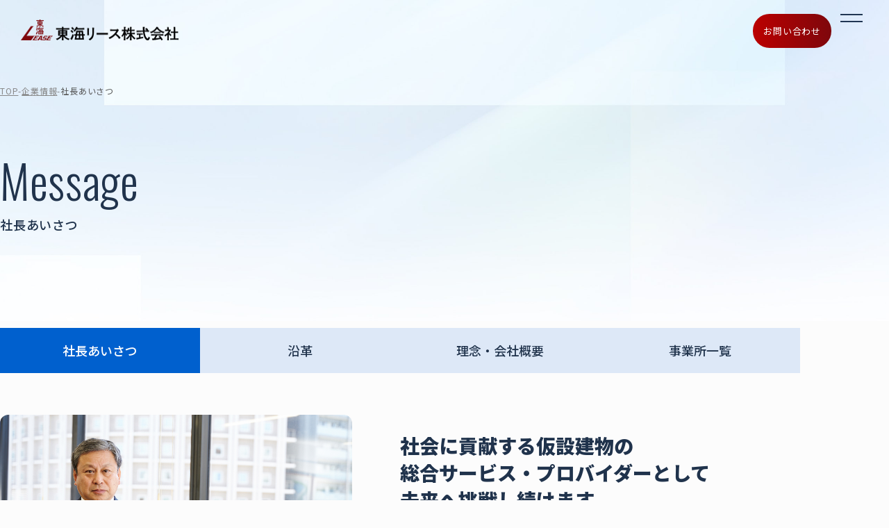

--- FILE ---
content_type: text/html
request_url: https://tokai-lease.co.jp/greeting/
body_size: 43671
content:
<!DOCTYPE html>
<html lang="ja" class="noJS">

<head>
<!-- Global site tag (gtag.js) - Google Analytics -->
<script async src="https://www.googletagmanager.com/gtag/js?id=UA-120143523-1"></script>
<script>
  window.dataLayer = window.dataLayer || [];
  function gtag(){dataLayer.push(arguments);}
  gtag('js', new Date());
  gtag('config', 'UA-120143523-1');
</script>
    <meta charset="utf-8">
    <meta name="Description" content="プレハブ、ユニットハウス、備品、エアコン、コピー機、衛生建物等のリース（レンタル）及び販売を全国展開。また廃材を減らし環境に優しい商品を目指し実践展開中である。">
    <meta property="og:url" content="https://tokai-lease.co.jp/greeting/" />
    <meta property="og:title" content="社長あいさつ | 東海リース株式会社" />
    <meta property="og:type" content="website">
    <meta property="og:description"
        content="プレハブ、ユニットハウス、備品、エアコン、コピー機、衛生建物等のリース（レンタル）及び販売を全国展開。また廃材を減らし環境に優しい商品を目指し実践展開中である。" />
    <meta property="og:image" content="https://tokai-lease.co.jp/assets/img/ogp.jpg" />
    <meta property="og:site_name" content="東海リース株式会社" />
    <meta property="og:locale" content="ja_JP">
    <meta name="twitter:card" content="summary_large_image">
    <meta http-equiv="X-UA-Compatible" content="IE=edge,chrome=1">
    <meta name="format-detection" content="telephone=no,address=no,email=no">
    <meta name="viewport"
        content="width=device-width, initial-scale=1, minimum-scale=1.0, maximum-scale=2.0, user-scalable=yes">
    <title>社長あいさつ | 東海リース株式会社</title>
    <link rel="shortcut icon" type="image/x-icon" href="/assets/img/common/favicon.png">
    <link rel="apple-touch-icon" href="/assets/img/common/apple-touch-icon-192x192.png" sizes="192x192">
    <link rel="stylesheet" type="text/css" href="/assets/css/swiper-bundle.min.css" media="all">
    <link rel="stylesheet" type="text/css" href="/assets/css/swiper.min.css" media="all">
    <link rel="stylesheet" type="text/css" href="/assets/css/style.css?ver=1." media="all">

</head>

  <body>
  
    <div id="container">
        <header class="l-header anim">
    <div class="l-header__inner">
      <div class="l-header__logo">
        <a href="/"><img src="/assets/img/common/logo_tokai-lease.png" alt="東海リース株式会社"></a>
      </div>
      <nav class="l-header__nav">
        <ul class="l-header__nav__list">
          <li class="l-header__nav__list__item t-reason">
            <a href="/reason/" class="l-header__nav__list__link">
              <span class="l-header__nav__list__text">選ばれる理由</span>
            </a>
          </li>
          <li class="l-header__nav__list__item t-products">
            <div class="l-header__nav__list__link">
              <a href="/flathouse" class="l-header__nav__list__text">製品情報</a>
              <ul class="l-header__nav__list__sub">
                <li class="l-header__nav__list__sub__item">
                    <a href="/flathouse/" class="l-header__nav__list__sub__link">
                      <span class="l-header__nav__list__sub__link__text">東海フラットハウス</span>
                    </a>
                </li>
                <li class="l-header__nav__list__sub__item">
                    <a href="/unithouse/" class="l-header__nav__list__sub__link">
                      <span class="l-header__nav__list__sub__link__text">東海ユニットハウス</span>
                    </a>
                </li>
                <li class="l-header__nav__list__sub__item">
                    <a href="/equipment/" class="l-header__nav__list__sub__link">
                      <span class="l-header__nav__list__sub__link__text">オフィス備品・什器</span>
                    </a>
                </li>
              </ul>
            </div>
          </li>
          <li class="l-header__nav__list__item t-works">
            <a href="/work/" class="l-header__nav__list__link">
              <span class="l-header__nav__list__text">施工事例</span>
            </a>
          </li>
          <li class="l-header__nav__list__item t-sdgs">
            <a href="/approach/" class="l-header__nav__list__link">
              <span class="l-header__nav__list__text">廃材ゼロへの取り組み</span>
            </a>
          </li>
          <li class="l-header__nav__list__item t-compnay">
            <div href="/greeting/" class="l-header__nav__list__link">
              <a href="/greeting/" class="l-header__nav__list__text">企業情報</a>
              <ul class="l-header__nav__list__sub">
                <li class="l-header__nav__list__sub__item">
                    <a href="/greeting/" class="l-header__nav__list__sub__link">
                      <span class="l-header__nav__list__sub__link__text">社長あいさつ</span>
                    </a>
                </li>
                <li class="l-header__nav__list__sub__item">
                    <a href="/history/" class="l-header__nav__list__sub__link">
                      <span class="l-header__nav__list__sub__link__text">沿革</span>
                    </a>
                </li>
                <li class="l-header__nav__list__sub__item">
                    <a href="/outline/" class="l-header__nav__list__sub__link">
                      <span class="l-header__nav__list__sub__link__text">理念・会社概要</span>
                    </a>
                </li>
                <li class="l-header__nav__list__sub__item">
                    <a href="/office/" class="l-header__nav__list__sub__link">
                      <span class="l-header__nav__list__sub__link__text">事業所一覧</span>
                    </a>
                </li>
              </ul>
            </div>
          </li>
          <li class="l-header__nav__list__item t-ir">
            <div class="l-header__nav__list__link">
              <a href="/ir/" class="l-header__nav__list__text">IR情報</a>
              <ul class="l-header__nav__list__sub">
                <li class="l-header__nav__list__sub__item">
                    <a href="/ir/ir_news" class="l-header__nav__list__sub__link">
                      <span class="l-header__nav__list__sub__link__text">IRニュース</span>
                    </a>
                </li>
                <li class="l-header__nav__list__sub__item">
                    <a href="/ir/management/" class="l-header__nav__list__sub__link">
                      <span class="l-header__nav__list__sub__link__text">経営情報</span>
                    </a>
                </li>
                <li class="l-header__nav__list__sub__item">
                    <a href="/ir/ir_about/" class="l-header__nav__list__sub__link">
                      <span class="l-header__nav__list__sub__link__text">東海リース早わかり</span>
                    </a>
                </li>
                <li class="l-header__nav__list__sub__item">
                    <a href="/ir/highlight/" class="l-header__nav__list__sub__link">
                      <span class="l-header__nav__list__sub__link__text">連結財務ハイライト</span>
                    </a>
                </li>
                <li class="l-header__nav__list__sub__item">
                    <a href="/ir/ir_library/" class="l-header__nav__list__sub__link">
                      <span class="l-header__nav__list__sub__link__text">IRライブラリー</span>
                    </a>
                </li>
                <li class="l-header__nav__list__sub__item">
                    <a href="/ir/stock/" class="l-header__nav__list__sub__link">
                      <span class="l-header__nav__list__sub__link__text">株式について</span>
                    </a>
                </li>
                <li class="l-header__nav__list__sub__item">
                    <a href="/ir/faq/" class="l-header__nav__list__sub__link">
                      <span class="l-header__nav__list__sub__link__text">よくあるご質問</span>
                    </a>
                </li>
                <li class="l-header__nav__list__sub__item">
                    <a href="/ir/ir_calendar/" class="l-header__nav__list__sub__link">
                      <span class="l-header__nav__list__sub__link__text">IRカレンダー</span>
                    </a>
                </li>
                <li class="l-header__nav__list__sub__item">
                    <a href="/ir/ir_kokoku/" class="l-header__nav__list__sub__link">
                      <span class="l-header__nav__list__sub__link__text">電子公告</span>
                    </a>
                </li>
              </ul>
            </div>
          </li>
          <li class="l-header__nav__list__item t-sastinability">
            <div href="/" class="l-header__nav__list__link">
              <a href="/sustainability/" class="l-header__nav__list__text">サステナビリティ</a>
              <ul class="l-header__nav__list__sub">
                <li class="l-header__nav__list__sub__item">
                    <a href="/sustainability/message/" class="l-header__nav__list__sub__link">
                      <span class="l-header__nav__list__sub__link__text">メッセージ</span>
                    </a>
                </li>
                <li class="l-header__nav__list__sub__item">
                    <a href="/sustainability/policy/" class="l-header__nav__list__sub__link">
                      <span class="l-header__nav__list__sub__link__text">サステナビリティに対する考え方・取り組み</span>
                    </a>
                </li>
                <li class="l-header__nav__list__sub__item">
                    <a href="/sustainability/esg/" class="l-header__nav__list__sub__link">
                      <span class="l-header__nav__list__sub__link__text">ESGの取り組み・環境</span>
                    </a>
                </li>
                <li class="l-header__nav__list__sub__item">
                    <a href="/sustainability/social/" class="l-header__nav__list__sub__link">
                      <span class="l-header__nav__list__sub__link__text">社会</span>
                    </a>
                </li>
                <li class="l-header__nav__list__sub__item">
                    <a href="/sustainability/governance/" class="l-header__nav__list__sub__link">
                      <span class="l-header__nav__list__sub__link__text">ガバナンス</span>
                    </a>
                </li>
                <li class="l-header__nav__list__sub__item">
                    <a href="/sustainability/data/" class="l-header__nav__list__sub__link">
                      <span class="l-header__nav__list__sub__link__text">ESGデータ</span>
                    </a>
                </li>
              </ul>
            </div>
          </li>
          <li class="l-header__nav__list__item t-news">
            <a href="/archives/" class="l-header__nav__list__link">
              <span class="l-header__nav__list__text">News</span>
            </a>
          </li>
          <li class="l-header__nav__list__item t-recruit">
            <a href="/recruit/" class="l-header__nav__list__link">
              <span class="l-header__nav__list__text">採用情報</span>
            </a>
            <ul class="l-header__nav__list__sub">
              <li class="l-header__nav__list__sub__item">
                  <a href="/recruit/ideal-candidate/" class="l-header__nav__list__sub__link">
                    <span class="l-header__nav__list__sub__link__text">求める人物像</span>
                  </a>
              </li>
              <li class="l-header__nav__list__sub__item">
                  <a href="/recruit/business/" class="l-header__nav__list__sub__link">
                    <span class="l-header__nav__list__sub__link__text">お仕事紹介</span>
                  </a>
              </li>
              <li class="l-header__nav__list__sub__item">
                  <a href="/recruit/voice/" class="l-header__nav__list__sub__link">
                    <span class="l-header__nav__list__sub__link__text">先輩社員の声</span>
                  </a>
              </li>
              <li class="l-header__nav__list__sub__item">
                <a href="/recruit/benefits/" class="l-header__nav__list__sub__link">
                  <span class="l-header__nav__list__sub__link__text">福利厚生</span>
                </a>
              </li>
              <!-- <li class="l-header__nav__list__sub__item">
                  <a href="/recruit/career-development/" class="l-header__nav__list__sub__link">
                    <span class="l-header__nav__list__sub__link__text">キャリアアッププラン</span>
                  </a>
              </li> -->
              <li class="l-header__nav__list__sub__item">
                  <a href="/recruit/inspiring-women/" class="l-header__nav__list__sub__link">
                    <span class="l-header__nav__list__sub__link__text">東海リースで輝く女性社員</span>
                  </a>
              </li>
              <li class="l-header__nav__list__sub__item">
                <a href="/recruit/newgraduate/" class="l-header__nav__list__sub__link">
                  <span class="l-header__nav__list__sub__link__text">募集要項（新卒）</span>
                </a>
              </li>
              <li class="l-header__nav__list__sub__item">
                  <a href="/recruit/career/" class="l-header__nav__list__sub__link">
                    <span class="l-header__nav__list__sub__link__text">募集要項（キャリア）</span>
                  </a>
              </li>
              <li class="l-header__nav__list__sub__item">
                  <a href="/entry/" class="l-header__nav__list__sub__link">
                    <span class="l-header__nav__list__sub__link__text">エントリーフォーム</span>
                  </a>
              </li>
            </ul>
          </li>
          <li class="l-header__nav__list__item sp t-inquiry">
            <a href="/contact/" class="l-header__nav__list__link">
              <span class="l-header__nav__list__text">お問い合わせ</span>
            </a>
          </li>
          <li class="l-header__nav__list__item sp t-sitemap">
            <a href="/sitemap/" class="l-header__nav__list__link">
              <span class="l-header__nav__list__text">サイトマップ</span>
            </a>
          </li>
          <li class="l-header__nav__list__item sp t-privacy">
            <a href="/privacy/" class="l-header__nav__list__link">
              <span class="l-header__nav__list__text">プライバシーポリシー</span>
            </a>
          </li>
        </ul>

        <div class="l-header__inquiry t-inquiry">
          <a href="/contact/" class="l-header__inquiry__link">お問い合わせ</a>
        </div>
      </nav>
      <div class="l-header__inquiry sp t-inquiry">
        <a href="/contact/" class="l-header__inquiry__link">お問い合わせ</a>
      </div>
      <div class="l-header__btn">
          <div class="l-header__btn--area">
              <span></span>
              <span></span>
          </div>
      </div>
    </div>
  </header>

        <div id="content" class="p-company">
            <main>

                <div class="c-page-intro">
                    <div class="c-page-intro__inner">
                        <div class="c-breadcrumb anim">
                            <ul class="c-breadcrumb__list">
                                <li><a href="/" class="c-breadcrumb__link">TOP</a></li>
                                <li><a href="/greeting/" class="c-breadcrumb__link">企業情報</a></li>
                                <li><a href="/" class="c-breadcrumb__link current">社長あいさつ</a></li>
                            </ul>
                        </div>
                        <div class="c-pagettl anim">
                            <h1 class="c-pagettl__ttl">
                                <span class="c-pagettl__ttl-eng">Message</span>
                                <span class="c-pagettl__ttl-jpn">社長あいさつ</span>
                            </h1>
                        </div>
                    </div><!-- /c-page-intro__inner -->
                </div><!-- /c-page-intro -->

                <div class="c-tabmenu anim">
                    <ul class="c-tabmenu__list">
                        <li class="c-tabmenu__item"><a href="/greeting/" class="c-tabmenu__link activeList">社長あいさつ</a>
                        </li>
                        <li class="c-tabmenu__item"><a href="/history/" class="c-tabmenu__link">沿革</a></li>
                        <li class="c-tabmenu__item"><a href="/outline/" class="c-tabmenu__link">理念・会社概要</a></li>
                        <li class="c-tabmenu__item"><a href="/office/" class="c-tabmenu__link">事業所一覧</a></li>
                    </ul>
                </div><!-- /c-tabmenu -->


                <section class="c-sec p-company-grt-main c-page-firstsec c-sec-last anim">
                    <div class="c-sec__inner">
                        <div class="c-flex-item  anim">
                            <div class="c-flex-item__inner u-border-none u-pt-0">
                                <div class="c-flex-item__img "><img src="/assets/img/company/greeting/img-01.jpg" alt="塚本博亮">
                                </div>
                                <div class="c-flex-item__txtblock">
                                    <h2 class="c-sec__title ">
                                        <span class="c-sec__title__jpn">社会に貢献する仮設建物の<br class="pc">総合サービス・プロバイダーとして<br class="pc">未来へ挑戦し続けます。
                                        </span>
                                    </h2>
                                </div><!-- /c-flex-item__txtblock -->

                            </div>
                        </div>
                        <p class="anim">
                            日頃より東海リース株式会社へのご支援とご理解を賜り、心より御礼申しあげます。　ここに、当社の歩みと現在の事業、そして未来への想いについてお伝えいたします。
                            <br>当社グループは1963年の創業以来、「社会と会社と従業員が平和と幸福をかちとる企業」を企業理念として掲げ、仮設建物の製造・リース・販売を中心に事業を展開してまいりました。時代の変化とともに、建築工事、什器・備品のリース・販売など多角的なサービスを提供し、お客さまの多様なニーズにお応えする総合サービスプロバイダーへと進化を遂げております。
                            <br>
                            <br>当社グループの事業の核は、自社独自の「オペレーティング・リース・システム」にあります。仮設建物を当社グループで製造・保有し、リースで提供。利用後には部材を回収・再利用する循環型のビジネスモデルを確立し、資源の有効活用とコスト削減を実現するとともに、建設現場の効率化と安全性向上に貢献しています。さらに、全国38拠点のネットワークを活かし、営業コンサルティングから設計・施工・物流・メンテナンス・解体撤去までを一貫して対応することで、迅速で柔軟なサービス提供を可能にしています。
                            <br>
                            <br>仮設建物の用途は、事務所、学校、医療、福祉施設、官公庁施設、災害時の応急仮設住宅など多岐にわたり、地域社会の安心・安全を支える役割も担っています。こうした社会インフラの一端を担う企業として、当社はこれからも「快適な仮設空間」の提供を通じて、地域とともに歩み、社会に貢献してまいります。
                            <br>
                            <br>当社グループは「安全と品質の確保」を企業の責任と捉え、仮設建物であっても人が利用する空間であることを忘れず、厳格な品質管理と安全管理を徹底しています。また、「人は企業の宝」という考えのもと、社員一人ひとりの成長と働きやすい環境づくりを大切にし、資格取得支援や技術力向上への投資を惜しまず、社員とともに未来を築く企業を目指しています。
                            <br>
                            <br>当社グループは今後も、変化し続ける社会のニーズに応えながら、持続可能な成長を目指し、挑戦を続けてまいります。信頼され、選ばれる企業であり続けることを使命とし、より良い未来の実現に貢献してまいります。今後とも東海リース株式会社に変わらぬご支援・ご鞭撻を賜りますよう、心よりお願い申しあげます。
                        </p>
                        <p class="u-mt-16 md:u-mt-24 u-txt-right">
                            東海リース株式会社<br>
                            代表取締役社長　塚本 博亮
                        </p>
                    </div><!--/.c-sec__inner-->
                </section><!--/.c-sec .p-company-grt-main-->

            </main>
            <!-- /main -->
        </div>
        <!-- /content -->

        <footer class="l-footer">
    <div class="l-footer__inner">
        <div class="l-footer__logo">
            <a href="/"><img src="/assets/img/common/logo_tokai-lease.png" alt="東海リース株式会社"></a>
        </div>

        <nav class="l-footer__nav pc">
            <ul class="l-footer__nav__list">
                <li class="l-footer__nav__list__item">
                    <a href="/reason/" class="l-footer__nav__list__link">
                        <span class="l-footer__nav__list__text">選ばれる理由</span>
                    </a>
                </li>
                <li class="l-footer__nav__list__item">
                    <div href="/flathouse/" class="l-footer__nav__list__link">
                        <a href="/flathouse/" class="l-footer__nav__list__text">製品情報</a>
                        <ul class="l-footer__nav__list__sub">
                            <li class="l-footer__nav__list__sub__item">
                                <a href="/flathouse/" class="l-footer__nav__list__sub__link">
                                    <span class="l-footer__nav__list__sub__link__text">東海フラットハウス</span>
                                </a>
                            </li>
                            <li class="l-footer__nav__list__sub__item">
                                <a href="/unithouse/" class="l-footer__nav__list__sub__link">
                                    <span class="l-footer__nav__list__sub__link__text">東海ユニットハウス</span>
                                </a>
                            </li>
                            <li class="l-footer__nav__list__sub__item">
                                <a href="/equipment/" class="l-footer__nav__list__sub__link">
                                    <span class="l-footer__nav__list__sub__link__text">オフィス備品・什器</span>
                                </a>
                            </li>
                        </ul>
                    </div>
                </li>
                <li class="l-footer__nav__list__item pc">
                    <a href="/work/" class="l-footer__nav__list__link">
                        <span class="l-footer__nav__list__text">施工事例</span>
                    </a>
                </li>
                <li class="l-footer__nav__list__item pc">
                    <a href="/approach/" class="l-footer__nav__list__link">
                        <span class="l-footer__nav__list__text">廃材ゼロへの取り組み</span>
                    </a>
                </li>
            </ul>

            <ul class="l-footer__nav__list">
                <li class="l-footer__nav__list__item">
                    <div href="/greeting/" class="l-footer__nav__list__link">
                        <a href="/greeting/" class="l-footer__nav__list__text">企業情報</a>
                        <ul class="l-footer__nav__list__sub">
                            <li class="l-footer__nav__list__sub__item">
                                <a href="/greeting/" class="l-footer__nav__list__sub__link">
                                    <span class="l-footer__nav__list__sub__link__text">社長あいさつ</span>
                                </a>
                            </li>
                            <li class="l-footer__nav__list__sub__item">
                                <a href="/history/" class="l-footer__nav__list__sub__link">
                                    <span class="l-footer__nav__list__sub__link__text">沿革</span>
                                </a>
                            </li>
                            <li class="l-footer__nav__list__sub__item">
                                <a href="/outline/" class="l-footer__nav__list__sub__link">
                                    <span class="l-footer__nav__list__sub__link__text">理念・会社概要</span>
                                </a>
                            </li>
                            <li class="l-footer__nav__list__sub__item">
                                <a href="/office/" class="l-footer__nav__list__sub__link">
                                    <span class="l-footer__nav__list__sub__link__text">事業所一覧</span>
                                </a>
                            </li>
                        </ul>
                    </div>
                </li>
            </ul>

            <ul class="l-footer__nav__list sp">
                <li class="l-footer__nav__list__item">
                    <a href="/work/" class="l-footer__nav__list__link">
                        <span class="l-footer__nav__list__text">施工事例</span>
                    </a>
                </li>
            </ul>

            <ul class="l-footer__nav__list sp">
                <li class="l-footer__nav__list__item">
                    <a href="/approach/" class="l-footer__nav__list__link">
                        <span class="l-footer__nav__list__text">廃材ゼロへの取り組み</span>
                    </a>
                </li>
            </ul>

            <ul class="l-footer__nav__list">
                <li class="l-footer__nav__list__item">
                    <div href="/ir/" class="l-footer__nav__list__link">
                        <a href="/ir/" class="l-footer__nav__list__text">IR情報</a>
                        <ul class="l-footer__nav__list__sub">
                            <li class="l-footer__nav__list__sub__item">
                                <a href="/ir/ir_news/" class="l-footer__nav__list__sub__link">
                                    <span class="l-footer__nav__list__sub__link__text">IRニュース</span>
                                </a>
                            </li>
                            <li class="l-footer__nav__list__sub__item">
                                <a href="/ir/management/" class="l-footer__nav__list__sub__link">
                                    <span class="l-footer__nav__list__sub__link__text">経営情報</span>
                                </a>
                            </li>
                            <li class="l-footer__nav__list__sub__item">
                                <a href="/ir/ir_about/" class="l-footer__nav__list__sub__link">
                                    <span class="l-footer__nav__list__sub__link__text">東海リース早わかり</span>
                                </a>
                            </li>
                            <li class="l-footer__nav__list__sub__item">
                                <a href="/ir/highlight/" class="l-footer__nav__list__sub__link">
                                    <span class="l-footer__nav__list__sub__link__text">連結財務ハイライト</span>
                                </a>
                            </li>
                            <li class="l-footer__nav__list__sub__item">
                                <a href="/ir/ir_library/" class="l-footer__nav__list__sub__link">
                                    <span class="l-footer__nav__list__sub__link__text">IRライブラリー</span>
                                </a>
                            </li>
                            <li class="l-footer__nav__list__sub__item">
                                <a href="/ir/stock/" class="l-footer__nav__list__sub__link">
                                    <span class="l-footer__nav__list__sub__link__text">株式について</span>
                                </a>
                            </li>
                            <li class="l-footer__nav__list__sub__item">
                                <a href="/ir/faq/" class="l-footer__nav__list__sub__link">
                                    <span class="l-footer__nav__list__sub__link__text">よくあるご質問</span>
                                </a>
                            </li>
                            <li class="l-footer__nav__list__sub__item">
                                <a href="/ir/ir_calendar/" class="l-footer__nav__list__sub__link">
                                    <span class="l-footer__nav__list__sub__link__text">IRカレンダー</span>
                                </a>
                            </li>
                            <li class="l-footer__nav__list__sub__item">
                                <a href="/ir/ir_kokoku/" class="l-footer__nav__list__sub__link">
                                    <span class="l-footer__nav__list__sub__link__text">電子公告</span>
                                </a>
                            </li>
                        </ul>
                    </div>
                </li>
            </ul>

            <ul class="l-footer__nav__list">
                <li class="l-footer__nav__list__item">
                    <div href="/" class="l-footer__nav__list__link">
                        <a href="/sustainability/" class="l-footer__nav__list__text">サステナビリティ</a>
                        <ul class="l-footer__nav__list__sub">
                            <li class="l-footer__nav__list__sub__item">
                                <a href="/sustainability/message/" class="l-footer__nav__list__sub__link">
                                    <span class="l-footer__nav__list__sub__link__text">メッセージ</span>
                                </a>
                            </li>
                            <li class="l-footer__nav__list__sub__item">
                                <a href="/sustainability/policy/" class="l-footer__nav__list__sub__link">
                                    <span class="l-footer__nav__list__sub__link__text">サステナビリティに対する考え方・取り組み</span>
                                </a>
                            </li>
                            <li class="l-footer__nav__list__sub__item">
                                <a href="/sustainability/esg/" class="l-footer__nav__list__sub__link">
                                    <span class="l-footer__nav__list__sub__link__text">ESGの取り組み・環境</span>
                                </a>
                            </li>
                            <li class="l-footer__nav__list__sub__item">
                                <a href="/sustainability/social/" class="l-footer__nav__list__sub__link">
                                    <span class="l-footer__nav__list__sub__link__text">社会</span>
                                </a>
                            </li>
                            <li class="l-footer__nav__list__sub__item">
                                <a href="/sustainability/governance/" class="l-footer__nav__list__sub__link">
                                    <span class="l-footer__nav__list__sub__link__text">ガバナンス</span>
                                </a>
                            </li>
                            <li class="l-footer__nav__list__sub__item">
                                <a href="/sustainability/data/" class="l-footer__nav__list__sub__link">
                                    <span class="l-footer__nav__list__sub__link__text">ESGデータ</span>
                                </a>
                            </li>
                        </ul>
                    </div>
                </li>
            </ul>

            <ul class="l-footer__nav__list">
                <li class="l-footer__nav__list__item">
                    <a href="/archives/" class="l-footer__nav__list__link">
                        <span class="l-footer__nav__list__text">News</span>
                    </a>
                </li>
                <li class="l-footer__nav__list__item">
                    <div href="/" class="l-footer__nav__list__link">
                        <a href="/recruit/" class="l-footer__nav__list__link">
                            <span class="l-footer__nav__list__text">採用情報</span>
                        </a>
                        <ul class="l-footer__nav__list__sub">
                            <li class="l-footer__nav__list__sub__item">
                                <a href="/recruit/ideal-candidate/" class="l-footer__nav__list__sub__link">
                                    <span class="l-footer__nav__list__sub__link__text">求める人物像</span>
                                </a>
                            </li>
                            <li class="l-footer__nav__list__sub__item">
                                <a href="/recruit/business/" class="l-footer__nav__list__sub__link">
                                    <span class="l-footer__nav__list__sub__link__text">お仕事紹介</span>
                                </a>
                            </li>
                            <li class="l-footer__nav__list__sub__item">
                                <a href="/recruit/voice/" class="l-footer__nav__list__sub__link">
                                    <span class="l-footer__nav__list__sub__link__text">先輩社員の声</span>
                                </a>
                            </li>
                            <li class="l-footer__nav__list__sub__item">
                                <a href="/recruit/benefits/" class="l-footer__nav__list__sub__link">
                                    <span class="l-footer__nav__list__sub__link__text">福利厚生</span>
                                </a>
                            </li>
                            <!-- <li class="l-footer__nav__list__sub__item">
                                <a href="/recruit/career-development/" class="l-footer__nav__list__sub__link">
                                    <span class="l-footer__nav__list__sub__link__text">キャリアアッププラン</span>
                                </a>
                            </li> -->
                            <li class="l-footer__nav__list__sub__item">
                                <a href="/recruit/inspiring-women/" class="l-footer__nav__list__sub__link">
                                    <span class="l-footer__nav__list__sub__link__text">東海リースで輝く女性社員</span>
                                </a>
                            </li>
                            <li class="l-footer__nav__list__sub__item">
                                <a href="/recruit/newgraduate/" class="l-footer__nav__list__sub__link">
                                    <span class="l-footer__nav__list__sub__link__text">募集要項（新卒）</span>
                                </a>
                            </li>
                            <li class="l-footer__nav__list__sub__item">
                                <a href="/recruit/career/" class="l-footer__nav__list__sub__link">
                                    <span class="l-footer__nav__list__sub__link__text">募集要項（キャリア）</span>
                                </a>
                            </li>
                            <li class="l-footer__nav__list__sub__item">
                                <a href="/entry/" class="l-footer__nav__list__sub__link">
                                    <span class="l-footer__nav__list__sub__link__text">エントリーフォーム</span>
                                </a>
                            </li>
                        </ul>
                    </div>
                </li>
                <li class="l-footer__nav__list__item">
                    <a href="/contact/" class="l-footer__nav__list__link">
                        <span class="l-footer__nav__list__text">お問い合わせ</span>
                    </a>
                </li>
                <li class="l-footer__nav__list__item">
                    <a href="/sitemap/" class="l-footer__nav__list__link">
                        <span class="l-footer__nav__list__text">サイトマップ</span>
                    </a>
                </li>
                <li class="l-footer__nav__list__item">
                    <a href="/privacy/" class="l-footer__nav__list__link">
                        <span class="l-footer__nav__list__text">プライバシーポリシー</span>
                    </a>
                </li>
            </ul>
        </nav>




        <nav class="l-footer__nav sp">
            <ul class="l-footer__nav__list">
                <li class="l-footer__nav__list__item">
                    <a href="/reason/" class="l-footer__nav__list__link">
                        <span class="l-footer__nav__list__text">選ばれる理由</span>
                    </a>
                </li>
                <li class="l-footer__nav__list__item">
                    <div href="/greeting/" class="l-footer__nav__list__link">
                        <a href="/greeting/" class="l-footer__nav__list__text">企業情報</a>
                    </div>
                </li>
                <li class="l-footer__nav__list__item">
                    <div href="/flathouse/" class="l-footer__nav__list__link">
                        <a href="/flathouse/" class="l-footer__nav__list__text">製品情報</a>
                    </div>
                </li>
                <li class="l-footer__nav__list__item">
                    <a href="/work/" class="l-footer__nav__list__link">
                        <span class="l-footer__nav__list__text">施工事例</span>
                    </a>
                </li>
                <li class="l-footer__nav__list__item">
                    <a href="/approach/" class="l-footer__nav__list__link">
                        <span class="l-footer__nav__list__text">廃材ゼロへの取り組み</span>
                    </a>
                </li>
                <li class="l-footer__nav__list__item">
                    <div href="/ir/" class="l-footer__nav__list__link">
                        <a href="/ir/" class="l-footer__nav__list__text">IR情報</a>
                    </div>
                </li>
                <li class="l-footer__nav__list__item">
                    <div href="/sustainability/" class="l-footer__nav__list__link">
                        <a href="/sustainability/" class="l-footer__nav__list__text">サステナビリティ</a>
                    </div>
                </li>
                <li class="l-footer__nav__list__item">
                    <a href="/archives/" class="l-footer__nav__list__link">
                        <span class="l-footer__nav__list__text">News</span>
                    </a>
                </li>
                <li class="l-footer__nav__list__item">
                    <a href="/recruit/" class="l-footer__nav__list__link">
                        <span class="l-footer__nav__list__text">採用情報</span>
                    </a>
                </li>
                <li class="l-footer__nav__list__item">
                    <a href="/contact/" class="l-footer__nav__list__link">
                        <span class="l-footer__nav__list__text">お問い合わせ</span>
                    </a>
                </li>
                <li class="l-footer__nav__list__item">
                    <a href="/sitemap/" class="l-footer__nav__list__link">
                        <span class="l-footer__nav__list__text">サイトマップ</span>
                    </a>
                </li>
                <li class="l-footer__nav__list__item">
                    <a href="/privacy/" class="l-footer__nav__list__link">
                        <span class="l-footer__nav__list__text">プライバシーポリシー</span>
                    </a>
                </li>
            </ul>

        </nav>



    </div>
</footer>


<!-- /footer -->

<div class="p-copyright">
    <div class="p-copyright__inner">
        <div class="p-copyright__inner">Copyright © Tokai Lease Co.,Ltd. All Rights Reserved.</div>
    </div>
</div>


<div id="to-top">
    <a href="#" class="to-top__link">
        <img src="/assets/img/common/icon_to-top.svg" alt="">
    </a>
</div>

    </div>
    <!-- /container -->

    <script src="/assets/js/jquery.js"></script>
    <script src="/assets/js/swiper-bundle.min.js"></script>
    <script src="/assets/js/common.js?ver=1.0"></script>

    <script>

        $(window).on('load scroll', function () {
            $('.anim').each(function () {
                var scroll = $(window).scrollTop();
                var position = $(this).offset().top;
                var windowH = $(window).height();

                if (scroll > position - windowH) {
                    $(this).addClass('is-show');
                }
            });
        });



        var swiperCreate = new Swiper('.p-company-eg__slider', {
            slidesPerView: 1.8,
            spaceBetween: 20,
            centeredSlides: true,
            breakpoints: {
                // When screen width is >= 1024px (desktop)
                1024: {
                    slidesPerView: 3.8,
                    spaceBetween: 30,
                },
                // When screen width is >= 768px (tablets)
                768: {
                    slidesPerView: 2.8,
                    spaceBetween: 20,
                },
                // When screen width is < 768px (mobile)
                480: {
                    slidesPerView: 1.8,
                    spaceBetween: 20,
                }
            },
            allowTouchMove: true,
            loop: true,
            navigation: {
                nextEl: '.swiper-button-next',
                prevEl: '.swiper-button-prev'
            },
        });

    </script>


</body>

</html>

--- FILE ---
content_type: text/css
request_url: https://tokai-lease.co.jp/assets/css/style.css?ver=1.
body_size: 220761
content:
@charset "UTF-8";
@import url("https://fonts.googleapis.com/css2?family=Noto+Sans+JP:wght@100..900&family=Oswald:wght@200..700&display=swap");
@import url("https://fonts.googleapis.com/css2?family=Noto+Sans+SC:wght@100..900&display=swap");
/* -------------------------------------------------------
reset
------------------------------------------------------- */
/* http://meyerweb.com/eric/tools/css/reset/
   v2.0 | 20110126
   License: none (public domain)
*/
html,
body,
div,
span,
applet,
object,
iframe,
h1,
h2,
h3,
h4,
h5,
h6,
p,
blockquote,
pre,
a,
abbr,
acronym,
address,
big,
cite,
code,
del,
dfn,
em,
img,
ins,
kbd,
q,
s,
samp,
small,
strike,
strong,
sub,
sup,
tt,
var,
b,
u,
i,
center,
dl,
dt,
dd,
ol,
ul,
li,
fieldset,
form,
label,
legend,
table,
caption,
tbody,
tfoot,
thead,
tr,
th,
td,
article,
aside,
canvas,
details,
embed,
figure,
figcaption,
footer,
header,
hgroup,
menu,
nav,
output,
ruby,
section,
summary,
time,
mark,
audio,
video {
  margin: 0;
  padding: 0;
  border: 0;
  vertical-align: baseline;
  font: inherit;
  font-size: 100%;
}

article,
aside,
details,
figcaption,
figure,
main,
footer,
header,
hgroup,
menu,
nav,
section {
  display: block;
}

ol,
ul {
  list-style: none;
}

blockquote,
q {
  quotes: none;
}

blockquote::before,
blockquote::after,
q::before,
q::after {
  content: "";
  content: none;
}

table {
  border-spacing: 0;
  border-collapse: collapse;
}

img {
  vertical-align: bottom;
  max-width: 100%;
}

* {
  -webkit-box-sizing: border-box;
  box-sizing: border-box;
}

*::before,
*::after {
  -webkit-box-sizing: border-box;
  box-sizing: border-box;
}

html {
  font-size: 14px;
  -webkit-font-smoothing: antialiased;
  -webkit-tap-highlight-color: transparent;
}

input[type=text] {
  padding: 0;
  outline: none;
  border: none;
  border-radius: 0;
  background: none;
}

textarea {
  padding: 0;
  outline: none;
  border: 0;
  background: transparent;
  resize: none;
  -webkit-appearance: none;
  -moz-appearance: none;
  appearance: none;
}

select {
  outline: none;
  border: none;
}

.anim {
  opacity: 0;
}

.anim.is-show {
  /*
  opacity: 1;
  transform: translateY(0);
  */
  animation-name: fadeUpAnime;
  animation-duration: 0.5s;
  animation-fill-mode: forwards;
  opacity: 0;
}

@keyframes fadeUpAnime {
  0% {
    opacity: 0;
    transform: translateY(60px);
  }
  100% {
    opacity: 1;
    transform: translateY(0);
  }
}
html,
body {
  font-size: 62.5%;
}

body {
  width: 100%;
  font-size: 1.4rem;
  font-family: "Noto Sans JP", sans-serif;
  line-height: 1.875;
  overflow-x: hidden;
  letter-spacing: 0.05em;
  -webkit-text-size-adjust: 100%;
  color: #20334c;
  background-color: #FCFCFC;
  position: relative;
}
@media screen and (min-width: 1025px) {
  body {
    font-size: 16px;
    font-size: 1.6rem;
  }
}
body.menuOpen {
  overflow: hidden;
}

a {
  color: #20334B;
  text-decoration: none;
  transition: all 0.4s;
}
@media screen and (min-width: 1025px) {
  a:hover {
    opacity: 0.6;
  }
}

select, option, button {
  cursor: pointer;
}

.preload * {
  -webkit-transition: none !important;
  -moz-transition: none !important;
  -ms-transition: none !important;
  -o-transition: none !important;
  transition: none !important;
}

.wrapper {
  position: relative;
  overflow: hidden;
}

.cursor,
.follower {
  display: none;
}
@media (hover: hover) {
  .cursor,
  .follower {
    display: inline-block;
    position: absolute;
    top: 0;
    left: 0;
    transform: translate(-50%, -50%);
    border-radius: 50%;
    pointer-events: none;
    opacity: 0;
  }
  .cursor.in,
  .follower.in {
    opacity: 1;
  }
}

@media (hover: hover) {
  .follower {
    z-index: 1000;
    width: 0;
    height: 0;
    background-color: rgba(0, 0, 0, 0.5);
    transition: transform linear 0.3s, width ease 0.3s, height ease 0.3s, opacity ease 0.3s;
  }
  .follower.in {
    width: 40px;
    height: 40px;
  }
  .follower.is-active {
    width: 120px;
    height: 120px;
    background: none;
    border: 1px solid #ccc;
  }
}

#loading {
  position: fixed;
  pointer-events: none;
  top: 0;
  left: 0;
  z-index: 2000;
  width: 100lvw;
  height: 100lvh;
  background: linear-gradient(45deg, #393939, #3C392C, #392607);
  background-size: 600% 600%;
  animation: GradientBackground 10s ease infinite;
  transition: all 1.5s;
  display: flex;
  align-items: center;
  justify-content: center;
}
#loading.completion {
  opacity: 0;
}

@keyframes rotate-loading {
  0% {
    transform: rotate(0deg);
    -ms-transform: rotate(0deg);
    -webkit-transform: rotate(0deg);
    -o-transform: rotate(0deg);
    -moz-transform: rotate(0deg);
  }
  100% {
    transform: rotate(360deg);
    -ms-transform: rotate(360deg);
    -webkit-transform: rotate(360deg);
    -o-transform: rotate(360deg);
    -moz-transform: rotate(360deg);
  }
}
@keyframes rotate-loading {
  0% {
    transform: rotate(0deg);
    -ms-transform: rotate(0deg);
    -webkit-transform: rotate(0deg);
    -o-transform: rotate(0deg);
    -moz-transform: rotate(0deg);
  }
  100% {
    transform: rotate(360deg);
    -ms-transform: rotate(360deg);
    -webkit-transform: rotate(360deg);
    -o-transform: rotate(360deg);
    -moz-transform: rotate(360deg);
  }
}
.loading__circle {
  height: 250px;
  position: relative;
  width: 250px;
  border-radius: 100%;
}

.loading__circle {
  border: 2px solid transparent;
  border-color: transparent #898989 transparent #585858;
  animation: rotate-loading 2s linear 0s infinite normal;
  transform-origin: 50% 50%;
}

#content {
  width: 100vw;
  overflow: hidden;
}

@keyframes GradientBackground {
  0% {
    background-position: 0% 50%;
  }
  50% {
    background-position: 100% 50%;
  }
  100% {
    background-position: 0% 50%;
  }
}
.mgb0 {
  margin-bottom: 0 !important;
}

.mgb10 {
  margin-bottom: 10px !important;
}

.mgb20 {
  margin-bottom: 20px !important;
}

.mgb30 {
  margin-bottom: 30px !important;
}

.mgb40 {
  margin-bottom: 40px !important;
}

.mgb50 {
  margin-bottom: 50px !important;
}

hr {
  height: 1px;
  border: none;
  background-color: #ccc;
}

.txt--bold {
  font-weight: bold;
}

.txt--center {
  text-align: center;
}

.txt--red {
  color: #ff6060;
}

.txt-red {
  color: #20334c;
  font-size: 1.4rem;
  font-weight: 500;
}
@media screen and (min-width: 769px) {
  .txt-red {
    font-size: 1.6rem;
  }
}

.eng {
  font-family: "Oswald", sans-serif !important;
}

.sp {
  display: block;
}
@media screen and (min-width: 1025px) {
  .sp {
    display: none;
  }
}

.pc {
  display: none;
}
@media screen and (min-width: 1025px) {
  .pc {
    display: block;
  }
}

@keyframes rotate {
  0% {
    transform: rotate(0deg);
  }
  100% {
    transform: rotate(360deg);
  }
}
/*--------------------------------------------------------------------------
中国語
--------------------------------------------------------------------------*/
.u-font-zh-page {
  font-family: "Noto Sans SC", sans-serif;
}
.u-font-zh-page p,
.u-font-zh-page .c-sec__title__jpn,
.u-font-zh-page div,
.u-font-zh-page ul,
.u-font-zh-page li,
.u-font-zh-page span,
.u-font-zh-page a {
  font-family: "Noto Sans SC", sans-serif;
}

.u-font-zh {
  font-family: "Noto Sans SC", sans-serif;
}

/*--------------------------------------------------------------------------
テキスト
--------------------------------------------------------------------------*/
.u-lh-18 {
  line-height: 1.8 !important;
}

.u-fw-500 {
  font-weight: 500 !important;
}

.u-fw-700 {
  font-weight: 700 !important;
}

.u-txt-blue {
  color: #0060ce;
}

/*--------------------------------------------------------------------------
margin, padding
--------------------------------------------------------------------------*/
.u-p-0 {
  padding: 0px !important;
}

.u-pt-0 {
  padding-top: 0px !important;
}

.u-pr-0 {
  padding-right: 0px !important;
}

.u-pb-0 {
  padding-bottom: 0px !important;
}

.u-pl-0 {
  padding-left: 0px !important;
}

.u-m-0 {
  margin: 0px !important;
}

.u-mt-0 {
  margin-top: 0px !important;
}

.u-mr-0 {
  margin-right: 0px !important;
}

.u-mb-0 {
  margin-bottom: 0px !important;
}

.u-ml-0 {
  margin-left: 0px !important;
}

@media screen and (min-width: 768px) {
  .md\:u-p-0 {
    padding: 0px !important;
  }
  .md\:u-pt-0 {
    padding-top: 0px !important;
  }
  .md\:u-pr-0 {
    padding-right: 0px !important;
  }
  .md\:u-pb-0 {
    padding-bottom: 0px !important;
  }
  .md\:u-pl-0 {
    padding-left: 0px !important;
  }
  .md\:u-m-0 {
    margin: 0px !important;
  }
  .md\:u-mt-0 {
    margin-top: 0px !important;
  }
  .md\:u-mr-0 {
    margin-right: 0px !important;
  }
  .md\:u-mb-0 {
    margin-bottom: 0px !important;
  }
  .md\:u-ml-0 {
    margin-left: 0px !important;
  }
}
.u-fs-0 {
  font-size: 0px !important;
}

@media screen and (min-width: 768px) {
  .md\:u-fs-0 {
    font-size: 0px !important;
  }
}
.u-p-2 {
  padding: 2px !important;
}

.u-pt-2 {
  padding-top: 2px !important;
}

.u-pr-2 {
  padding-right: 2px !important;
}

.u-pb-2 {
  padding-bottom: 2px !important;
}

.u-pl-2 {
  padding-left: 2px !important;
}

.u-m-2 {
  margin: 2px !important;
}

.u-mt-2 {
  margin-top: 2px !important;
}

.u-mr-2 {
  margin-right: 2px !important;
}

.u-mb-2 {
  margin-bottom: 2px !important;
}

.u-ml-2 {
  margin-left: 2px !important;
}

@media screen and (min-width: 768px) {
  .md\:u-p-2 {
    padding: 2px !important;
  }
  .md\:u-pt-2 {
    padding-top: 2px !important;
  }
  .md\:u-pr-2 {
    padding-right: 2px !important;
  }
  .md\:u-pb-2 {
    padding-bottom: 2px !important;
  }
  .md\:u-pl-2 {
    padding-left: 2px !important;
  }
  .md\:u-m-2 {
    margin: 2px !important;
  }
  .md\:u-mt-2 {
    margin-top: 2px !important;
  }
  .md\:u-mr-2 {
    margin-right: 2px !important;
  }
  .md\:u-mb-2 {
    margin-bottom: 2px !important;
  }
  .md\:u-ml-2 {
    margin-left: 2px !important;
  }
}
.u-fs-2 {
  font-size: 2px !important;
}

@media screen and (min-width: 768px) {
  .md\:u-fs-2 {
    font-size: 2px !important;
  }
}
.u-p-4 {
  padding: 4px !important;
}

.u-pt-4 {
  padding-top: 4px !important;
}

.u-pr-4 {
  padding-right: 4px !important;
}

.u-pb-4 {
  padding-bottom: 4px !important;
}

.u-pl-4 {
  padding-left: 4px !important;
}

.u-m-4 {
  margin: 4px !important;
}

.u-mt-4 {
  margin-top: 4px !important;
}

.u-mr-4 {
  margin-right: 4px !important;
}

.u-mb-4 {
  margin-bottom: 4px !important;
}

.u-ml-4 {
  margin-left: 4px !important;
}

@media screen and (min-width: 768px) {
  .md\:u-p-4 {
    padding: 4px !important;
  }
  .md\:u-pt-4 {
    padding-top: 4px !important;
  }
  .md\:u-pr-4 {
    padding-right: 4px !important;
  }
  .md\:u-pb-4 {
    padding-bottom: 4px !important;
  }
  .md\:u-pl-4 {
    padding-left: 4px !important;
  }
  .md\:u-m-4 {
    margin: 4px !important;
  }
  .md\:u-mt-4 {
    margin-top: 4px !important;
  }
  .md\:u-mr-4 {
    margin-right: 4px !important;
  }
  .md\:u-mb-4 {
    margin-bottom: 4px !important;
  }
  .md\:u-ml-4 {
    margin-left: 4px !important;
  }
}
.u-fs-4 {
  font-size: 4px !important;
}

@media screen and (min-width: 768px) {
  .md\:u-fs-4 {
    font-size: 4px !important;
  }
}
.u-p-6 {
  padding: 6px !important;
}

.u-pt-6 {
  padding-top: 6px !important;
}

.u-pr-6 {
  padding-right: 6px !important;
}

.u-pb-6 {
  padding-bottom: 6px !important;
}

.u-pl-6 {
  padding-left: 6px !important;
}

.u-m-6 {
  margin: 6px !important;
}

.u-mt-6 {
  margin-top: 6px !important;
}

.u-mr-6 {
  margin-right: 6px !important;
}

.u-mb-6 {
  margin-bottom: 6px !important;
}

.u-ml-6 {
  margin-left: 6px !important;
}

@media screen and (min-width: 768px) {
  .md\:u-p-6 {
    padding: 6px !important;
  }
  .md\:u-pt-6 {
    padding-top: 6px !important;
  }
  .md\:u-pr-6 {
    padding-right: 6px !important;
  }
  .md\:u-pb-6 {
    padding-bottom: 6px !important;
  }
  .md\:u-pl-6 {
    padding-left: 6px !important;
  }
  .md\:u-m-6 {
    margin: 6px !important;
  }
  .md\:u-mt-6 {
    margin-top: 6px !important;
  }
  .md\:u-mr-6 {
    margin-right: 6px !important;
  }
  .md\:u-mb-6 {
    margin-bottom: 6px !important;
  }
  .md\:u-ml-6 {
    margin-left: 6px !important;
  }
}
.u-fs-6 {
  font-size: 6px !important;
}

@media screen and (min-width: 768px) {
  .md\:u-fs-6 {
    font-size: 6px !important;
  }
}
.u-p-8 {
  padding: 8px !important;
}

.u-pt-8 {
  padding-top: 8px !important;
}

.u-pr-8 {
  padding-right: 8px !important;
}

.u-pb-8 {
  padding-bottom: 8px !important;
}

.u-pl-8 {
  padding-left: 8px !important;
}

.u-m-8 {
  margin: 8px !important;
}

.u-mt-8 {
  margin-top: 8px !important;
}

.u-mr-8 {
  margin-right: 8px !important;
}

.u-mb-8 {
  margin-bottom: 8px !important;
}

.u-ml-8 {
  margin-left: 8px !important;
}

@media screen and (min-width: 768px) {
  .md\:u-p-8 {
    padding: 8px !important;
  }
  .md\:u-pt-8 {
    padding-top: 8px !important;
  }
  .md\:u-pr-8 {
    padding-right: 8px !important;
  }
  .md\:u-pb-8 {
    padding-bottom: 8px !important;
  }
  .md\:u-pl-8 {
    padding-left: 8px !important;
  }
  .md\:u-m-8 {
    margin: 8px !important;
  }
  .md\:u-mt-8 {
    margin-top: 8px !important;
  }
  .md\:u-mr-8 {
    margin-right: 8px !important;
  }
  .md\:u-mb-8 {
    margin-bottom: 8px !important;
  }
  .md\:u-ml-8 {
    margin-left: 8px !important;
  }
}
.u-fs-8 {
  font-size: 8px !important;
}

@media screen and (min-width: 768px) {
  .md\:u-fs-8 {
    font-size: 8px !important;
  }
}
.u-p-10 {
  padding: 10px !important;
}

.u-pt-10 {
  padding-top: 10px !important;
}

.u-pr-10 {
  padding-right: 10px !important;
}

.u-pb-10 {
  padding-bottom: 10px !important;
}

.u-pl-10 {
  padding-left: 10px !important;
}

.u-m-10 {
  margin: 10px !important;
}

.u-mt-10 {
  margin-top: 10px !important;
}

.u-mr-10 {
  margin-right: 10px !important;
}

.u-mb-10 {
  margin-bottom: 10px !important;
}

.u-ml-10 {
  margin-left: 10px !important;
}

@media screen and (min-width: 768px) {
  .md\:u-p-10 {
    padding: 10px !important;
  }
  .md\:u-pt-10 {
    padding-top: 10px !important;
  }
  .md\:u-pr-10 {
    padding-right: 10px !important;
  }
  .md\:u-pb-10 {
    padding-bottom: 10px !important;
  }
  .md\:u-pl-10 {
    padding-left: 10px !important;
  }
  .md\:u-m-10 {
    margin: 10px !important;
  }
  .md\:u-mt-10 {
    margin-top: 10px !important;
  }
  .md\:u-mr-10 {
    margin-right: 10px !important;
  }
  .md\:u-mb-10 {
    margin-bottom: 10px !important;
  }
  .md\:u-ml-10 {
    margin-left: 10px !important;
  }
}
.u-fs-10 {
  font-size: 10px !important;
}

@media screen and (min-width: 768px) {
  .md\:u-fs-10 {
    font-size: 10px !important;
  }
}
.u-p-11 {
  padding: 11px !important;
}

.u-pt-11 {
  padding-top: 11px !important;
}

.u-pr-11 {
  padding-right: 11px !important;
}

.u-pb-11 {
  padding-bottom: 11px !important;
}

.u-pl-11 {
  padding-left: 11px !important;
}

.u-m-11 {
  margin: 11px !important;
}

.u-mt-11 {
  margin-top: 11px !important;
}

.u-mr-11 {
  margin-right: 11px !important;
}

.u-mb-11 {
  margin-bottom: 11px !important;
}

.u-ml-11 {
  margin-left: 11px !important;
}

@media screen and (min-width: 768px) {
  .md\:u-p-11 {
    padding: 11px !important;
  }
  .md\:u-pt-11 {
    padding-top: 11px !important;
  }
  .md\:u-pr-11 {
    padding-right: 11px !important;
  }
  .md\:u-pb-11 {
    padding-bottom: 11px !important;
  }
  .md\:u-pl-11 {
    padding-left: 11px !important;
  }
  .md\:u-m-11 {
    margin: 11px !important;
  }
  .md\:u-mt-11 {
    margin-top: 11px !important;
  }
  .md\:u-mr-11 {
    margin-right: 11px !important;
  }
  .md\:u-mb-11 {
    margin-bottom: 11px !important;
  }
  .md\:u-ml-11 {
    margin-left: 11px !important;
  }
}
.u-fs-11 {
  font-size: 11px !important;
}

@media screen and (min-width: 768px) {
  .md\:u-fs-11 {
    font-size: 11px !important;
  }
}
.u-p-12 {
  padding: 12px !important;
}

.u-pt-12 {
  padding-top: 12px !important;
}

.u-pr-12 {
  padding-right: 12px !important;
}

.u-pb-12 {
  padding-bottom: 12px !important;
}

.u-pl-12 {
  padding-left: 12px !important;
}

.u-m-12 {
  margin: 12px !important;
}

.u-mt-12 {
  margin-top: 12px !important;
}

.u-mr-12 {
  margin-right: 12px !important;
}

.u-mb-12 {
  margin-bottom: 12px !important;
}

.u-ml-12 {
  margin-left: 12px !important;
}

@media screen and (min-width: 768px) {
  .md\:u-p-12 {
    padding: 12px !important;
  }
  .md\:u-pt-12 {
    padding-top: 12px !important;
  }
  .md\:u-pr-12 {
    padding-right: 12px !important;
  }
  .md\:u-pb-12 {
    padding-bottom: 12px !important;
  }
  .md\:u-pl-12 {
    padding-left: 12px !important;
  }
  .md\:u-m-12 {
    margin: 12px !important;
  }
  .md\:u-mt-12 {
    margin-top: 12px !important;
  }
  .md\:u-mr-12 {
    margin-right: 12px !important;
  }
  .md\:u-mb-12 {
    margin-bottom: 12px !important;
  }
  .md\:u-ml-12 {
    margin-left: 12px !important;
  }
}
.u-fs-12 {
  font-size: 12px !important;
}

@media screen and (min-width: 768px) {
  .md\:u-fs-12 {
    font-size: 12px !important;
  }
}
.u-p-13 {
  padding: 13px !important;
}

.u-pt-13 {
  padding-top: 13px !important;
}

.u-pr-13 {
  padding-right: 13px !important;
}

.u-pb-13 {
  padding-bottom: 13px !important;
}

.u-pl-13 {
  padding-left: 13px !important;
}

.u-m-13 {
  margin: 13px !important;
}

.u-mt-13 {
  margin-top: 13px !important;
}

.u-mr-13 {
  margin-right: 13px !important;
}

.u-mb-13 {
  margin-bottom: 13px !important;
}

.u-ml-13 {
  margin-left: 13px !important;
}

@media screen and (min-width: 768px) {
  .md\:u-p-13 {
    padding: 13px !important;
  }
  .md\:u-pt-13 {
    padding-top: 13px !important;
  }
  .md\:u-pr-13 {
    padding-right: 13px !important;
  }
  .md\:u-pb-13 {
    padding-bottom: 13px !important;
  }
  .md\:u-pl-13 {
    padding-left: 13px !important;
  }
  .md\:u-m-13 {
    margin: 13px !important;
  }
  .md\:u-mt-13 {
    margin-top: 13px !important;
  }
  .md\:u-mr-13 {
    margin-right: 13px !important;
  }
  .md\:u-mb-13 {
    margin-bottom: 13px !important;
  }
  .md\:u-ml-13 {
    margin-left: 13px !important;
  }
}
.u-fs-13 {
  font-size: 13px !important;
}

@media screen and (min-width: 768px) {
  .md\:u-fs-13 {
    font-size: 13px !important;
  }
}
.u-p-14 {
  padding: 14px !important;
}

.u-pt-14 {
  padding-top: 14px !important;
}

.u-pr-14 {
  padding-right: 14px !important;
}

.u-pb-14 {
  padding-bottom: 14px !important;
}

.u-pl-14 {
  padding-left: 14px !important;
}

.u-m-14 {
  margin: 14px !important;
}

.u-mt-14 {
  margin-top: 14px !important;
}

.u-mr-14 {
  margin-right: 14px !important;
}

.u-mb-14 {
  margin-bottom: 14px !important;
}

.u-ml-14 {
  margin-left: 14px !important;
}

@media screen and (min-width: 768px) {
  .md\:u-p-14 {
    padding: 14px !important;
  }
  .md\:u-pt-14 {
    padding-top: 14px !important;
  }
  .md\:u-pr-14 {
    padding-right: 14px !important;
  }
  .md\:u-pb-14 {
    padding-bottom: 14px !important;
  }
  .md\:u-pl-14 {
    padding-left: 14px !important;
  }
  .md\:u-m-14 {
    margin: 14px !important;
  }
  .md\:u-mt-14 {
    margin-top: 14px !important;
  }
  .md\:u-mr-14 {
    margin-right: 14px !important;
  }
  .md\:u-mb-14 {
    margin-bottom: 14px !important;
  }
  .md\:u-ml-14 {
    margin-left: 14px !important;
  }
}
.u-fs-14 {
  font-size: 14px !important;
}

@media screen and (min-width: 768px) {
  .md\:u-fs-14 {
    font-size: 14px !important;
  }
}
.u-p-15 {
  padding: 15px !important;
}

.u-pt-15 {
  padding-top: 15px !important;
}

.u-pr-15 {
  padding-right: 15px !important;
}

.u-pb-15 {
  padding-bottom: 15px !important;
}

.u-pl-15 {
  padding-left: 15px !important;
}

.u-m-15 {
  margin: 15px !important;
}

.u-mt-15 {
  margin-top: 15px !important;
}

.u-mr-15 {
  margin-right: 15px !important;
}

.u-mb-15 {
  margin-bottom: 15px !important;
}

.u-ml-15 {
  margin-left: 15px !important;
}

@media screen and (min-width: 768px) {
  .md\:u-p-15 {
    padding: 15px !important;
  }
  .md\:u-pt-15 {
    padding-top: 15px !important;
  }
  .md\:u-pr-15 {
    padding-right: 15px !important;
  }
  .md\:u-pb-15 {
    padding-bottom: 15px !important;
  }
  .md\:u-pl-15 {
    padding-left: 15px !important;
  }
  .md\:u-m-15 {
    margin: 15px !important;
  }
  .md\:u-mt-15 {
    margin-top: 15px !important;
  }
  .md\:u-mr-15 {
    margin-right: 15px !important;
  }
  .md\:u-mb-15 {
    margin-bottom: 15px !important;
  }
  .md\:u-ml-15 {
    margin-left: 15px !important;
  }
}
.u-fs-15 {
  font-size: 15px !important;
}

@media screen and (min-width: 768px) {
  .md\:u-fs-15 {
    font-size: 15px !important;
  }
}
.u-p-16 {
  padding: 16px !important;
}

.u-pt-16 {
  padding-top: 16px !important;
}

.u-pr-16 {
  padding-right: 16px !important;
}

.u-pb-16 {
  padding-bottom: 16px !important;
}

.u-pl-16 {
  padding-left: 16px !important;
}

.u-m-16 {
  margin: 16px !important;
}

.u-mt-16 {
  margin-top: 16px !important;
}

.u-mr-16 {
  margin-right: 16px !important;
}

.u-mb-16 {
  margin-bottom: 16px !important;
}

.u-ml-16 {
  margin-left: 16px !important;
}

@media screen and (min-width: 768px) {
  .md\:u-p-16 {
    padding: 16px !important;
  }
  .md\:u-pt-16 {
    padding-top: 16px !important;
  }
  .md\:u-pr-16 {
    padding-right: 16px !important;
  }
  .md\:u-pb-16 {
    padding-bottom: 16px !important;
  }
  .md\:u-pl-16 {
    padding-left: 16px !important;
  }
  .md\:u-m-16 {
    margin: 16px !important;
  }
  .md\:u-mt-16 {
    margin-top: 16px !important;
  }
  .md\:u-mr-16 {
    margin-right: 16px !important;
  }
  .md\:u-mb-16 {
    margin-bottom: 16px !important;
  }
  .md\:u-ml-16 {
    margin-left: 16px !important;
  }
}
.u-fs-16 {
  font-size: 16px !important;
}

@media screen and (min-width: 768px) {
  .md\:u-fs-16 {
    font-size: 16px !important;
  }
}
.u-p-17 {
  padding: 17px !important;
}

.u-pt-17 {
  padding-top: 17px !important;
}

.u-pr-17 {
  padding-right: 17px !important;
}

.u-pb-17 {
  padding-bottom: 17px !important;
}

.u-pl-17 {
  padding-left: 17px !important;
}

.u-m-17 {
  margin: 17px !important;
}

.u-mt-17 {
  margin-top: 17px !important;
}

.u-mr-17 {
  margin-right: 17px !important;
}

.u-mb-17 {
  margin-bottom: 17px !important;
}

.u-ml-17 {
  margin-left: 17px !important;
}

@media screen and (min-width: 768px) {
  .md\:u-p-17 {
    padding: 17px !important;
  }
  .md\:u-pt-17 {
    padding-top: 17px !important;
  }
  .md\:u-pr-17 {
    padding-right: 17px !important;
  }
  .md\:u-pb-17 {
    padding-bottom: 17px !important;
  }
  .md\:u-pl-17 {
    padding-left: 17px !important;
  }
  .md\:u-m-17 {
    margin: 17px !important;
  }
  .md\:u-mt-17 {
    margin-top: 17px !important;
  }
  .md\:u-mr-17 {
    margin-right: 17px !important;
  }
  .md\:u-mb-17 {
    margin-bottom: 17px !important;
  }
  .md\:u-ml-17 {
    margin-left: 17px !important;
  }
}
.u-fs-17 {
  font-size: 17px !important;
}

@media screen and (min-width: 768px) {
  .md\:u-fs-17 {
    font-size: 17px !important;
  }
}
.u-p-18 {
  padding: 18px !important;
}

.u-pt-18 {
  padding-top: 18px !important;
}

.u-pr-18 {
  padding-right: 18px !important;
}

.u-pb-18 {
  padding-bottom: 18px !important;
}

.u-pl-18 {
  padding-left: 18px !important;
}

.u-m-18 {
  margin: 18px !important;
}

.u-mt-18 {
  margin-top: 18px !important;
}

.u-mr-18 {
  margin-right: 18px !important;
}

.u-mb-18 {
  margin-bottom: 18px !important;
}

.u-ml-18 {
  margin-left: 18px !important;
}

@media screen and (min-width: 768px) {
  .md\:u-p-18 {
    padding: 18px !important;
  }
  .md\:u-pt-18 {
    padding-top: 18px !important;
  }
  .md\:u-pr-18 {
    padding-right: 18px !important;
  }
  .md\:u-pb-18 {
    padding-bottom: 18px !important;
  }
  .md\:u-pl-18 {
    padding-left: 18px !important;
  }
  .md\:u-m-18 {
    margin: 18px !important;
  }
  .md\:u-mt-18 {
    margin-top: 18px !important;
  }
  .md\:u-mr-18 {
    margin-right: 18px !important;
  }
  .md\:u-mb-18 {
    margin-bottom: 18px !important;
  }
  .md\:u-ml-18 {
    margin-left: 18px !important;
  }
}
.u-fs-18 {
  font-size: 18px !important;
}

@media screen and (min-width: 768px) {
  .md\:u-fs-18 {
    font-size: 18px !important;
  }
}
.u-p-19 {
  padding: 19px !important;
}

.u-pt-19 {
  padding-top: 19px !important;
}

.u-pr-19 {
  padding-right: 19px !important;
}

.u-pb-19 {
  padding-bottom: 19px !important;
}

.u-pl-19 {
  padding-left: 19px !important;
}

.u-m-19 {
  margin: 19px !important;
}

.u-mt-19 {
  margin-top: 19px !important;
}

.u-mr-19 {
  margin-right: 19px !important;
}

.u-mb-19 {
  margin-bottom: 19px !important;
}

.u-ml-19 {
  margin-left: 19px !important;
}

@media screen and (min-width: 768px) {
  .md\:u-p-19 {
    padding: 19px !important;
  }
  .md\:u-pt-19 {
    padding-top: 19px !important;
  }
  .md\:u-pr-19 {
    padding-right: 19px !important;
  }
  .md\:u-pb-19 {
    padding-bottom: 19px !important;
  }
  .md\:u-pl-19 {
    padding-left: 19px !important;
  }
  .md\:u-m-19 {
    margin: 19px !important;
  }
  .md\:u-mt-19 {
    margin-top: 19px !important;
  }
  .md\:u-mr-19 {
    margin-right: 19px !important;
  }
  .md\:u-mb-19 {
    margin-bottom: 19px !important;
  }
  .md\:u-ml-19 {
    margin-left: 19px !important;
  }
}
.u-fs-19 {
  font-size: 19px !important;
}

@media screen and (min-width: 768px) {
  .md\:u-fs-19 {
    font-size: 19px !important;
  }
}
.u-p-20 {
  padding: 20px !important;
}

.u-pt-20 {
  padding-top: 20px !important;
}

.u-pr-20 {
  padding-right: 20px !important;
}

.u-pb-20 {
  padding-bottom: 20px !important;
}

.u-pl-20 {
  padding-left: 20px !important;
}

.u-m-20 {
  margin: 20px !important;
}

.u-mt-20 {
  margin-top: 20px !important;
}

.u-mr-20 {
  margin-right: 20px !important;
}

.u-mb-20 {
  margin-bottom: 20px !important;
}

.u-ml-20 {
  margin-left: 20px !important;
}

@media screen and (min-width: 768px) {
  .md\:u-p-20 {
    padding: 20px !important;
  }
  .md\:u-pt-20 {
    padding-top: 20px !important;
  }
  .md\:u-pr-20 {
    padding-right: 20px !important;
  }
  .md\:u-pb-20 {
    padding-bottom: 20px !important;
  }
  .md\:u-pl-20 {
    padding-left: 20px !important;
  }
  .md\:u-m-20 {
    margin: 20px !important;
  }
  .md\:u-mt-20 {
    margin-top: 20px !important;
  }
  .md\:u-mr-20 {
    margin-right: 20px !important;
  }
  .md\:u-mb-20 {
    margin-bottom: 20px !important;
  }
  .md\:u-ml-20 {
    margin-left: 20px !important;
  }
}
.u-fs-20 {
  font-size: 20px !important;
}

@media screen and (min-width: 768px) {
  .md\:u-fs-20 {
    font-size: 20px !important;
  }
}
.u-p-22 {
  padding: 22px !important;
}

.u-pt-22 {
  padding-top: 22px !important;
}

.u-pr-22 {
  padding-right: 22px !important;
}

.u-pb-22 {
  padding-bottom: 22px !important;
}

.u-pl-22 {
  padding-left: 22px !important;
}

.u-m-22 {
  margin: 22px !important;
}

.u-mt-22 {
  margin-top: 22px !important;
}

.u-mr-22 {
  margin-right: 22px !important;
}

.u-mb-22 {
  margin-bottom: 22px !important;
}

.u-ml-22 {
  margin-left: 22px !important;
}

@media screen and (min-width: 768px) {
  .md\:u-p-22 {
    padding: 22px !important;
  }
  .md\:u-pt-22 {
    padding-top: 22px !important;
  }
  .md\:u-pr-22 {
    padding-right: 22px !important;
  }
  .md\:u-pb-22 {
    padding-bottom: 22px !important;
  }
  .md\:u-pl-22 {
    padding-left: 22px !important;
  }
  .md\:u-m-22 {
    margin: 22px !important;
  }
  .md\:u-mt-22 {
    margin-top: 22px !important;
  }
  .md\:u-mr-22 {
    margin-right: 22px !important;
  }
  .md\:u-mb-22 {
    margin-bottom: 22px !important;
  }
  .md\:u-ml-22 {
    margin-left: 22px !important;
  }
}
.u-fs-22 {
  font-size: 22px !important;
}

@media screen and (min-width: 768px) {
  .md\:u-fs-22 {
    font-size: 22px !important;
  }
}
.u-p-24 {
  padding: 24px !important;
}

.u-pt-24 {
  padding-top: 24px !important;
}

.u-pr-24 {
  padding-right: 24px !important;
}

.u-pb-24 {
  padding-bottom: 24px !important;
}

.u-pl-24 {
  padding-left: 24px !important;
}

.u-m-24 {
  margin: 24px !important;
}

.u-mt-24 {
  margin-top: 24px !important;
}

.u-mr-24 {
  margin-right: 24px !important;
}

.u-mb-24 {
  margin-bottom: 24px !important;
}

.u-ml-24 {
  margin-left: 24px !important;
}

@media screen and (min-width: 768px) {
  .md\:u-p-24 {
    padding: 24px !important;
  }
  .md\:u-pt-24 {
    padding-top: 24px !important;
  }
  .md\:u-pr-24 {
    padding-right: 24px !important;
  }
  .md\:u-pb-24 {
    padding-bottom: 24px !important;
  }
  .md\:u-pl-24 {
    padding-left: 24px !important;
  }
  .md\:u-m-24 {
    margin: 24px !important;
  }
  .md\:u-mt-24 {
    margin-top: 24px !important;
  }
  .md\:u-mr-24 {
    margin-right: 24px !important;
  }
  .md\:u-mb-24 {
    margin-bottom: 24px !important;
  }
  .md\:u-ml-24 {
    margin-left: 24px !important;
  }
}
.u-fs-24 {
  font-size: 24px !important;
}

@media screen and (min-width: 768px) {
  .md\:u-fs-24 {
    font-size: 24px !important;
  }
}
.u-p-26 {
  padding: 26px !important;
}

.u-pt-26 {
  padding-top: 26px !important;
}

.u-pr-26 {
  padding-right: 26px !important;
}

.u-pb-26 {
  padding-bottom: 26px !important;
}

.u-pl-26 {
  padding-left: 26px !important;
}

.u-m-26 {
  margin: 26px !important;
}

.u-mt-26 {
  margin-top: 26px !important;
}

.u-mr-26 {
  margin-right: 26px !important;
}

.u-mb-26 {
  margin-bottom: 26px !important;
}

.u-ml-26 {
  margin-left: 26px !important;
}

@media screen and (min-width: 768px) {
  .md\:u-p-26 {
    padding: 26px !important;
  }
  .md\:u-pt-26 {
    padding-top: 26px !important;
  }
  .md\:u-pr-26 {
    padding-right: 26px !important;
  }
  .md\:u-pb-26 {
    padding-bottom: 26px !important;
  }
  .md\:u-pl-26 {
    padding-left: 26px !important;
  }
  .md\:u-m-26 {
    margin: 26px !important;
  }
  .md\:u-mt-26 {
    margin-top: 26px !important;
  }
  .md\:u-mr-26 {
    margin-right: 26px !important;
  }
  .md\:u-mb-26 {
    margin-bottom: 26px !important;
  }
  .md\:u-ml-26 {
    margin-left: 26px !important;
  }
}
.u-fs-26 {
  font-size: 26px !important;
}

@media screen and (min-width: 768px) {
  .md\:u-fs-26 {
    font-size: 26px !important;
  }
}
.u-p-28 {
  padding: 28px !important;
}

.u-pt-28 {
  padding-top: 28px !important;
}

.u-pr-28 {
  padding-right: 28px !important;
}

.u-pb-28 {
  padding-bottom: 28px !important;
}

.u-pl-28 {
  padding-left: 28px !important;
}

.u-m-28 {
  margin: 28px !important;
}

.u-mt-28 {
  margin-top: 28px !important;
}

.u-mr-28 {
  margin-right: 28px !important;
}

.u-mb-28 {
  margin-bottom: 28px !important;
}

.u-ml-28 {
  margin-left: 28px !important;
}

@media screen and (min-width: 768px) {
  .md\:u-p-28 {
    padding: 28px !important;
  }
  .md\:u-pt-28 {
    padding-top: 28px !important;
  }
  .md\:u-pr-28 {
    padding-right: 28px !important;
  }
  .md\:u-pb-28 {
    padding-bottom: 28px !important;
  }
  .md\:u-pl-28 {
    padding-left: 28px !important;
  }
  .md\:u-m-28 {
    margin: 28px !important;
  }
  .md\:u-mt-28 {
    margin-top: 28px !important;
  }
  .md\:u-mr-28 {
    margin-right: 28px !important;
  }
  .md\:u-mb-28 {
    margin-bottom: 28px !important;
  }
  .md\:u-ml-28 {
    margin-left: 28px !important;
  }
}
.u-fs-28 {
  font-size: 28px !important;
}

@media screen and (min-width: 768px) {
  .md\:u-fs-28 {
    font-size: 28px !important;
  }
}
.u-p-30 {
  padding: 30px !important;
}

.u-pt-30 {
  padding-top: 30px !important;
}

.u-pr-30 {
  padding-right: 30px !important;
}

.u-pb-30 {
  padding-bottom: 30px !important;
}

.u-pl-30 {
  padding-left: 30px !important;
}

.u-m-30 {
  margin: 30px !important;
}

.u-mt-30 {
  margin-top: 30px !important;
}

.u-mr-30 {
  margin-right: 30px !important;
}

.u-mb-30 {
  margin-bottom: 30px !important;
}

.u-ml-30 {
  margin-left: 30px !important;
}

@media screen and (min-width: 768px) {
  .md\:u-p-30 {
    padding: 30px !important;
  }
  .md\:u-pt-30 {
    padding-top: 30px !important;
  }
  .md\:u-pr-30 {
    padding-right: 30px !important;
  }
  .md\:u-pb-30 {
    padding-bottom: 30px !important;
  }
  .md\:u-pl-30 {
    padding-left: 30px !important;
  }
  .md\:u-m-30 {
    margin: 30px !important;
  }
  .md\:u-mt-30 {
    margin-top: 30px !important;
  }
  .md\:u-mr-30 {
    margin-right: 30px !important;
  }
  .md\:u-mb-30 {
    margin-bottom: 30px !important;
  }
  .md\:u-ml-30 {
    margin-left: 30px !important;
  }
}
.u-fs-30 {
  font-size: 30px !important;
}

@media screen and (min-width: 768px) {
  .md\:u-fs-30 {
    font-size: 30px !important;
  }
}
.u-p-32 {
  padding: 32px !important;
}

.u-pt-32 {
  padding-top: 32px !important;
}

.u-pr-32 {
  padding-right: 32px !important;
}

.u-pb-32 {
  padding-bottom: 32px !important;
}

.u-pl-32 {
  padding-left: 32px !important;
}

.u-m-32 {
  margin: 32px !important;
}

.u-mt-32 {
  margin-top: 32px !important;
}

.u-mr-32 {
  margin-right: 32px !important;
}

.u-mb-32 {
  margin-bottom: 32px !important;
}

.u-ml-32 {
  margin-left: 32px !important;
}

@media screen and (min-width: 768px) {
  .md\:u-p-32 {
    padding: 32px !important;
  }
  .md\:u-pt-32 {
    padding-top: 32px !important;
  }
  .md\:u-pr-32 {
    padding-right: 32px !important;
  }
  .md\:u-pb-32 {
    padding-bottom: 32px !important;
  }
  .md\:u-pl-32 {
    padding-left: 32px !important;
  }
  .md\:u-m-32 {
    margin: 32px !important;
  }
  .md\:u-mt-32 {
    margin-top: 32px !important;
  }
  .md\:u-mr-32 {
    margin-right: 32px !important;
  }
  .md\:u-mb-32 {
    margin-bottom: 32px !important;
  }
  .md\:u-ml-32 {
    margin-left: 32px !important;
  }
}
.u-fs-32 {
  font-size: 32px !important;
}

@media screen and (min-width: 768px) {
  .md\:u-fs-32 {
    font-size: 32px !important;
  }
}
.u-p-36 {
  padding: 36px !important;
}

.u-pt-36 {
  padding-top: 36px !important;
}

.u-pr-36 {
  padding-right: 36px !important;
}

.u-pb-36 {
  padding-bottom: 36px !important;
}

.u-pl-36 {
  padding-left: 36px !important;
}

.u-m-36 {
  margin: 36px !important;
}

.u-mt-36 {
  margin-top: 36px !important;
}

.u-mr-36 {
  margin-right: 36px !important;
}

.u-mb-36 {
  margin-bottom: 36px !important;
}

.u-ml-36 {
  margin-left: 36px !important;
}

@media screen and (min-width: 768px) {
  .md\:u-p-36 {
    padding: 36px !important;
  }
  .md\:u-pt-36 {
    padding-top: 36px !important;
  }
  .md\:u-pr-36 {
    padding-right: 36px !important;
  }
  .md\:u-pb-36 {
    padding-bottom: 36px !important;
  }
  .md\:u-pl-36 {
    padding-left: 36px !important;
  }
  .md\:u-m-36 {
    margin: 36px !important;
  }
  .md\:u-mt-36 {
    margin-top: 36px !important;
  }
  .md\:u-mr-36 {
    margin-right: 36px !important;
  }
  .md\:u-mb-36 {
    margin-bottom: 36px !important;
  }
  .md\:u-ml-36 {
    margin-left: 36px !important;
  }
}
.u-fs-36 {
  font-size: 36px !important;
}

@media screen and (min-width: 768px) {
  .md\:u-fs-36 {
    font-size: 36px !important;
  }
}
.u-p-40 {
  padding: 40px !important;
}

.u-pt-40 {
  padding-top: 40px !important;
}

.u-pr-40 {
  padding-right: 40px !important;
}

.u-pb-40 {
  padding-bottom: 40px !important;
}

.u-pl-40 {
  padding-left: 40px !important;
}

.u-m-40 {
  margin: 40px !important;
}

.u-mt-40 {
  margin-top: 40px !important;
}

.u-mr-40 {
  margin-right: 40px !important;
}

.u-mb-40 {
  margin-bottom: 40px !important;
}

.u-ml-40 {
  margin-left: 40px !important;
}

@media screen and (min-width: 768px) {
  .md\:u-p-40 {
    padding: 40px !important;
  }
  .md\:u-pt-40 {
    padding-top: 40px !important;
  }
  .md\:u-pr-40 {
    padding-right: 40px !important;
  }
  .md\:u-pb-40 {
    padding-bottom: 40px !important;
  }
  .md\:u-pl-40 {
    padding-left: 40px !important;
  }
  .md\:u-m-40 {
    margin: 40px !important;
  }
  .md\:u-mt-40 {
    margin-top: 40px !important;
  }
  .md\:u-mr-40 {
    margin-right: 40px !important;
  }
  .md\:u-mb-40 {
    margin-bottom: 40px !important;
  }
  .md\:u-ml-40 {
    margin-left: 40px !important;
  }
}
.u-fs-40 {
  font-size: 40px !important;
}

@media screen and (min-width: 768px) {
  .md\:u-fs-40 {
    font-size: 40px !important;
  }
}
.u-p-44 {
  padding: 44px !important;
}

.u-pt-44 {
  padding-top: 44px !important;
}

.u-pr-44 {
  padding-right: 44px !important;
}

.u-pb-44 {
  padding-bottom: 44px !important;
}

.u-pl-44 {
  padding-left: 44px !important;
}

.u-m-44 {
  margin: 44px !important;
}

.u-mt-44 {
  margin-top: 44px !important;
}

.u-mr-44 {
  margin-right: 44px !important;
}

.u-mb-44 {
  margin-bottom: 44px !important;
}

.u-ml-44 {
  margin-left: 44px !important;
}

@media screen and (min-width: 768px) {
  .md\:u-p-44 {
    padding: 44px !important;
  }
  .md\:u-pt-44 {
    padding-top: 44px !important;
  }
  .md\:u-pr-44 {
    padding-right: 44px !important;
  }
  .md\:u-pb-44 {
    padding-bottom: 44px !important;
  }
  .md\:u-pl-44 {
    padding-left: 44px !important;
  }
  .md\:u-m-44 {
    margin: 44px !important;
  }
  .md\:u-mt-44 {
    margin-top: 44px !important;
  }
  .md\:u-mr-44 {
    margin-right: 44px !important;
  }
  .md\:u-mb-44 {
    margin-bottom: 44px !important;
  }
  .md\:u-ml-44 {
    margin-left: 44px !important;
  }
}
.u-fs-44 {
  font-size: 44px !important;
}

@media screen and (min-width: 768px) {
  .md\:u-fs-44 {
    font-size: 44px !important;
  }
}
.u-p-48 {
  padding: 48px !important;
}

.u-pt-48 {
  padding-top: 48px !important;
}

.u-pr-48 {
  padding-right: 48px !important;
}

.u-pb-48 {
  padding-bottom: 48px !important;
}

.u-pl-48 {
  padding-left: 48px !important;
}

.u-m-48 {
  margin: 48px !important;
}

.u-mt-48 {
  margin-top: 48px !important;
}

.u-mr-48 {
  margin-right: 48px !important;
}

.u-mb-48 {
  margin-bottom: 48px !important;
}

.u-ml-48 {
  margin-left: 48px !important;
}

@media screen and (min-width: 768px) {
  .md\:u-p-48 {
    padding: 48px !important;
  }
  .md\:u-pt-48 {
    padding-top: 48px !important;
  }
  .md\:u-pr-48 {
    padding-right: 48px !important;
  }
  .md\:u-pb-48 {
    padding-bottom: 48px !important;
  }
  .md\:u-pl-48 {
    padding-left: 48px !important;
  }
  .md\:u-m-48 {
    margin: 48px !important;
  }
  .md\:u-mt-48 {
    margin-top: 48px !important;
  }
  .md\:u-mr-48 {
    margin-right: 48px !important;
  }
  .md\:u-mb-48 {
    margin-bottom: 48px !important;
  }
  .md\:u-ml-48 {
    margin-left: 48px !important;
  }
}
.u-fs-48 {
  font-size: 48px !important;
}

@media screen and (min-width: 768px) {
  .md\:u-fs-48 {
    font-size: 48px !important;
  }
}
.u-p-52 {
  padding: 52px !important;
}

.u-pt-52 {
  padding-top: 52px !important;
}

.u-pr-52 {
  padding-right: 52px !important;
}

.u-pb-52 {
  padding-bottom: 52px !important;
}

.u-pl-52 {
  padding-left: 52px !important;
}

.u-m-52 {
  margin: 52px !important;
}

.u-mt-52 {
  margin-top: 52px !important;
}

.u-mr-52 {
  margin-right: 52px !important;
}

.u-mb-52 {
  margin-bottom: 52px !important;
}

.u-ml-52 {
  margin-left: 52px !important;
}

@media screen and (min-width: 768px) {
  .md\:u-p-52 {
    padding: 52px !important;
  }
  .md\:u-pt-52 {
    padding-top: 52px !important;
  }
  .md\:u-pr-52 {
    padding-right: 52px !important;
  }
  .md\:u-pb-52 {
    padding-bottom: 52px !important;
  }
  .md\:u-pl-52 {
    padding-left: 52px !important;
  }
  .md\:u-m-52 {
    margin: 52px !important;
  }
  .md\:u-mt-52 {
    margin-top: 52px !important;
  }
  .md\:u-mr-52 {
    margin-right: 52px !important;
  }
  .md\:u-mb-52 {
    margin-bottom: 52px !important;
  }
  .md\:u-ml-52 {
    margin-left: 52px !important;
  }
}
.u-fs-52 {
  font-size: 52px !important;
}

@media screen and (min-width: 768px) {
  .md\:u-fs-52 {
    font-size: 52px !important;
  }
}
.u-p-56 {
  padding: 56px !important;
}

.u-pt-56 {
  padding-top: 56px !important;
}

.u-pr-56 {
  padding-right: 56px !important;
}

.u-pb-56 {
  padding-bottom: 56px !important;
}

.u-pl-56 {
  padding-left: 56px !important;
}

.u-m-56 {
  margin: 56px !important;
}

.u-mt-56 {
  margin-top: 56px !important;
}

.u-mr-56 {
  margin-right: 56px !important;
}

.u-mb-56 {
  margin-bottom: 56px !important;
}

.u-ml-56 {
  margin-left: 56px !important;
}

@media screen and (min-width: 768px) {
  .md\:u-p-56 {
    padding: 56px !important;
  }
  .md\:u-pt-56 {
    padding-top: 56px !important;
  }
  .md\:u-pr-56 {
    padding-right: 56px !important;
  }
  .md\:u-pb-56 {
    padding-bottom: 56px !important;
  }
  .md\:u-pl-56 {
    padding-left: 56px !important;
  }
  .md\:u-m-56 {
    margin: 56px !important;
  }
  .md\:u-mt-56 {
    margin-top: 56px !important;
  }
  .md\:u-mr-56 {
    margin-right: 56px !important;
  }
  .md\:u-mb-56 {
    margin-bottom: 56px !important;
  }
  .md\:u-ml-56 {
    margin-left: 56px !important;
  }
}
.u-fs-56 {
  font-size: 56px !important;
}

@media screen and (min-width: 768px) {
  .md\:u-fs-56 {
    font-size: 56px !important;
  }
}
.u-p-60 {
  padding: 60px !important;
}

.u-pt-60 {
  padding-top: 60px !important;
}

.u-pr-60 {
  padding-right: 60px !important;
}

.u-pb-60 {
  padding-bottom: 60px !important;
}

.u-pl-60 {
  padding-left: 60px !important;
}

.u-m-60 {
  margin: 60px !important;
}

.u-mt-60 {
  margin-top: 60px !important;
}

.u-mr-60 {
  margin-right: 60px !important;
}

.u-mb-60 {
  margin-bottom: 60px !important;
}

.u-ml-60 {
  margin-left: 60px !important;
}

@media screen and (min-width: 768px) {
  .md\:u-p-60 {
    padding: 60px !important;
  }
  .md\:u-pt-60 {
    padding-top: 60px !important;
  }
  .md\:u-pr-60 {
    padding-right: 60px !important;
  }
  .md\:u-pb-60 {
    padding-bottom: 60px !important;
  }
  .md\:u-pl-60 {
    padding-left: 60px !important;
  }
  .md\:u-m-60 {
    margin: 60px !important;
  }
  .md\:u-mt-60 {
    margin-top: 60px !important;
  }
  .md\:u-mr-60 {
    margin-right: 60px !important;
  }
  .md\:u-mb-60 {
    margin-bottom: 60px !important;
  }
  .md\:u-ml-60 {
    margin-left: 60px !important;
  }
}
.u-fs-60 {
  font-size: 60px !important;
}

@media screen and (min-width: 768px) {
  .md\:u-fs-60 {
    font-size: 60px !important;
  }
}
.u-p-64 {
  padding: 64px !important;
}

.u-pt-64 {
  padding-top: 64px !important;
}

.u-pr-64 {
  padding-right: 64px !important;
}

.u-pb-64 {
  padding-bottom: 64px !important;
}

.u-pl-64 {
  padding-left: 64px !important;
}

.u-m-64 {
  margin: 64px !important;
}

.u-mt-64 {
  margin-top: 64px !important;
}

.u-mr-64 {
  margin-right: 64px !important;
}

.u-mb-64 {
  margin-bottom: 64px !important;
}

.u-ml-64 {
  margin-left: 64px !important;
}

@media screen and (min-width: 768px) {
  .md\:u-p-64 {
    padding: 64px !important;
  }
  .md\:u-pt-64 {
    padding-top: 64px !important;
  }
  .md\:u-pr-64 {
    padding-right: 64px !important;
  }
  .md\:u-pb-64 {
    padding-bottom: 64px !important;
  }
  .md\:u-pl-64 {
    padding-left: 64px !important;
  }
  .md\:u-m-64 {
    margin: 64px !important;
  }
  .md\:u-mt-64 {
    margin-top: 64px !important;
  }
  .md\:u-mr-64 {
    margin-right: 64px !important;
  }
  .md\:u-mb-64 {
    margin-bottom: 64px !important;
  }
  .md\:u-ml-64 {
    margin-left: 64px !important;
  }
}
.u-fs-64 {
  font-size: 64px !important;
}

@media screen and (min-width: 768px) {
  .md\:u-fs-64 {
    font-size: 64px !important;
  }
}
.u-p-80 {
  padding: 80px !important;
}

.u-pt-80 {
  padding-top: 80px !important;
}

.u-pr-80 {
  padding-right: 80px !important;
}

.u-pb-80 {
  padding-bottom: 80px !important;
}

.u-pl-80 {
  padding-left: 80px !important;
}

.u-m-80 {
  margin: 80px !important;
}

.u-mt-80 {
  margin-top: 80px !important;
}

.u-mr-80 {
  margin-right: 80px !important;
}

.u-mb-80 {
  margin-bottom: 80px !important;
}

.u-ml-80 {
  margin-left: 80px !important;
}

@media screen and (min-width: 768px) {
  .md\:u-p-80 {
    padding: 80px !important;
  }
  .md\:u-pt-80 {
    padding-top: 80px !important;
  }
  .md\:u-pr-80 {
    padding-right: 80px !important;
  }
  .md\:u-pb-80 {
    padding-bottom: 80px !important;
  }
  .md\:u-pl-80 {
    padding-left: 80px !important;
  }
  .md\:u-m-80 {
    margin: 80px !important;
  }
  .md\:u-mt-80 {
    margin-top: 80px !important;
  }
  .md\:u-mr-80 {
    margin-right: 80px !important;
  }
  .md\:u-mb-80 {
    margin-bottom: 80px !important;
  }
  .md\:u-ml-80 {
    margin-left: 80px !important;
  }
}
.u-fs-80 {
  font-size: 80px !important;
}

@media screen and (min-width: 768px) {
  .md\:u-fs-80 {
    font-size: 80px !important;
  }
}
.u-p-88 {
  padding: 88px !important;
}

.u-pt-88 {
  padding-top: 88px !important;
}

.u-pr-88 {
  padding-right: 88px !important;
}

.u-pb-88 {
  padding-bottom: 88px !important;
}

.u-pl-88 {
  padding-left: 88px !important;
}

.u-m-88 {
  margin: 88px !important;
}

.u-mt-88 {
  margin-top: 88px !important;
}

.u-mr-88 {
  margin-right: 88px !important;
}

.u-mb-88 {
  margin-bottom: 88px !important;
}

.u-ml-88 {
  margin-left: 88px !important;
}

@media screen and (min-width: 768px) {
  .md\:u-p-88 {
    padding: 88px !important;
  }
  .md\:u-pt-88 {
    padding-top: 88px !important;
  }
  .md\:u-pr-88 {
    padding-right: 88px !important;
  }
  .md\:u-pb-88 {
    padding-bottom: 88px !important;
  }
  .md\:u-pl-88 {
    padding-left: 88px !important;
  }
  .md\:u-m-88 {
    margin: 88px !important;
  }
  .md\:u-mt-88 {
    margin-top: 88px !important;
  }
  .md\:u-mr-88 {
    margin-right: 88px !important;
  }
  .md\:u-mb-88 {
    margin-bottom: 88px !important;
  }
  .md\:u-ml-88 {
    margin-left: 88px !important;
  }
}
.u-fs-88 {
  font-size: 88px !important;
}

@media screen and (min-width: 768px) {
  .md\:u-fs-88 {
    font-size: 88px !important;
  }
}
.u-p-96 {
  padding: 96px !important;
}

.u-pt-96 {
  padding-top: 96px !important;
}

.u-pr-96 {
  padding-right: 96px !important;
}

.u-pb-96 {
  padding-bottom: 96px !important;
}

.u-pl-96 {
  padding-left: 96px !important;
}

.u-m-96 {
  margin: 96px !important;
}

.u-mt-96 {
  margin-top: 96px !important;
}

.u-mr-96 {
  margin-right: 96px !important;
}

.u-mb-96 {
  margin-bottom: 96px !important;
}

.u-ml-96 {
  margin-left: 96px !important;
}

@media screen and (min-width: 768px) {
  .md\:u-p-96 {
    padding: 96px !important;
  }
  .md\:u-pt-96 {
    padding-top: 96px !important;
  }
  .md\:u-pr-96 {
    padding-right: 96px !important;
  }
  .md\:u-pb-96 {
    padding-bottom: 96px !important;
  }
  .md\:u-pl-96 {
    padding-left: 96px !important;
  }
  .md\:u-m-96 {
    margin: 96px !important;
  }
  .md\:u-mt-96 {
    margin-top: 96px !important;
  }
  .md\:u-mr-96 {
    margin-right: 96px !important;
  }
  .md\:u-mb-96 {
    margin-bottom: 96px !important;
  }
  .md\:u-ml-96 {
    margin-left: 96px !important;
  }
}
.u-fs-96 {
  font-size: 96px !important;
}

@media screen and (min-width: 768px) {
  .md\:u-fs-96 {
    font-size: 96px !important;
  }
}
.u-p-100 {
  padding: 100px !important;
}

.u-pt-100 {
  padding-top: 100px !important;
}

.u-pr-100 {
  padding-right: 100px !important;
}

.u-pb-100 {
  padding-bottom: 100px !important;
}

.u-pl-100 {
  padding-left: 100px !important;
}

.u-m-100 {
  margin: 100px !important;
}

.u-mt-100 {
  margin-top: 100px !important;
}

.u-mr-100 {
  margin-right: 100px !important;
}

.u-mb-100 {
  margin-bottom: 100px !important;
}

.u-ml-100 {
  margin-left: 100px !important;
}

@media screen and (min-width: 768px) {
  .md\:u-p-100 {
    padding: 100px !important;
  }
  .md\:u-pt-100 {
    padding-top: 100px !important;
  }
  .md\:u-pr-100 {
    padding-right: 100px !important;
  }
  .md\:u-pb-100 {
    padding-bottom: 100px !important;
  }
  .md\:u-pl-100 {
    padding-left: 100px !important;
  }
  .md\:u-m-100 {
    margin: 100px !important;
  }
  .md\:u-mt-100 {
    margin-top: 100px !important;
  }
  .md\:u-mr-100 {
    margin-right: 100px !important;
  }
  .md\:u-mb-100 {
    margin-bottom: 100px !important;
  }
  .md\:u-ml-100 {
    margin-left: 100px !important;
  }
}
.u-fs-100 {
  font-size: 100px !important;
}

@media screen and (min-width: 768px) {
  .md\:u-fs-100 {
    font-size: 100px !important;
  }
}
.u-p-110 {
  padding: 110px !important;
}

.u-pt-110 {
  padding-top: 110px !important;
}

.u-pr-110 {
  padding-right: 110px !important;
}

.u-pb-110 {
  padding-bottom: 110px !important;
}

.u-pl-110 {
  padding-left: 110px !important;
}

.u-m-110 {
  margin: 110px !important;
}

.u-mt-110 {
  margin-top: 110px !important;
}

.u-mr-110 {
  margin-right: 110px !important;
}

.u-mb-110 {
  margin-bottom: 110px !important;
}

.u-ml-110 {
  margin-left: 110px !important;
}

@media screen and (min-width: 768px) {
  .md\:u-p-110 {
    padding: 110px !important;
  }
  .md\:u-pt-110 {
    padding-top: 110px !important;
  }
  .md\:u-pr-110 {
    padding-right: 110px !important;
  }
  .md\:u-pb-110 {
    padding-bottom: 110px !important;
  }
  .md\:u-pl-110 {
    padding-left: 110px !important;
  }
  .md\:u-m-110 {
    margin: 110px !important;
  }
  .md\:u-mt-110 {
    margin-top: 110px !important;
  }
  .md\:u-mr-110 {
    margin-right: 110px !important;
  }
  .md\:u-mb-110 {
    margin-bottom: 110px !important;
  }
  .md\:u-ml-110 {
    margin-left: 110px !important;
  }
}
.u-fs-110 {
  font-size: 110px !important;
}

@media screen and (min-width: 768px) {
  .md\:u-fs-110 {
    font-size: 110px !important;
  }
}
.u-p-120 {
  padding: 120px !important;
}

.u-pt-120 {
  padding-top: 120px !important;
}

.u-pr-120 {
  padding-right: 120px !important;
}

.u-pb-120 {
  padding-bottom: 120px !important;
}

.u-pl-120 {
  padding-left: 120px !important;
}

.u-m-120 {
  margin: 120px !important;
}

.u-mt-120 {
  margin-top: 120px !important;
}

.u-mr-120 {
  margin-right: 120px !important;
}

.u-mb-120 {
  margin-bottom: 120px !important;
}

.u-ml-120 {
  margin-left: 120px !important;
}

@media screen and (min-width: 768px) {
  .md\:u-p-120 {
    padding: 120px !important;
  }
  .md\:u-pt-120 {
    padding-top: 120px !important;
  }
  .md\:u-pr-120 {
    padding-right: 120px !important;
  }
  .md\:u-pb-120 {
    padding-bottom: 120px !important;
  }
  .md\:u-pl-120 {
    padding-left: 120px !important;
  }
  .md\:u-m-120 {
    margin: 120px !important;
  }
  .md\:u-mt-120 {
    margin-top: 120px !important;
  }
  .md\:u-mr-120 {
    margin-right: 120px !important;
  }
  .md\:u-mb-120 {
    margin-bottom: 120px !important;
  }
  .md\:u-ml-120 {
    margin-left: 120px !important;
  }
}
.u-fs-120 {
  font-size: 120px !important;
}

@media screen and (min-width: 768px) {
  .md\:u-fs-120 {
    font-size: 120px !important;
  }
}
.u-w-1100 {
  max-width: 1100px !important;
  margin-inline: auto;
}

.u-w-1360 {
  width: 100%;
  max-width: 1400px;
  margin-inline: auto;
  padding-inline: 20px;
}

/*--------------------------------------------------------------------------
alignment
--------------------------------------------------------------------------*/
.u-txt-center {
  text-align: center;
}

.u-txt-right {
  text-align: right;
}

@media screen and (min-width: 768px) {
  .md\:u-txt-center {
    text-align: center !important;
  }
  .md\:u-txt-right {
    text-align: right;
  }
}
/*--------------------------------------------------------------------------
border
--------------------------------------------------------------------------*/
.u-border-top {
  border-top: 1px solid #D8E2EE;
}

.u-border-bottom {
  border-bottom: 1px solid #D8E2EE;
}

.u-border-none {
  border: none !important;
}

/*--------------------------------------------------------------------------
その他
--------------------------------------------------------------------------*/
.u-no-link {
  pointer-events: none;
  text-decoration: none !important;
  cursor: initial;
}

.u-hover-line {
  position: relative;
}
.u-hover-line::before {
  content: "";
  display: block;
  width: 100%;
  height: 1px;
  background-color: #20334c;
  position: absolute;
  bottom: -1px;
  transform: scale(0, 1);
  transform-origin: left top;
  transition: transform 0.3s;
}
.u-hover-line:hover {
  opacity: 1;
}
.u-hover-line:hover::before {
  transform: scale(1, 1);
}

/*--------------------------------------------------------------------------
.l-col-2
---------------------------------------------------------------------------*/
.l-col-2 {
  max-width: 1080px;
  margin: 0 auto;
  display: grid;
  grid-template-columns: 1fr 1fr;
  gap: min(2.6vw, 50px);
}
@media screen and (max-width: 768px) {
  .l-col-2 {
    gap: min(5vw, 30px);
    grid-template-columns: repeat(auto-fill, minmax(280px, 1fr));
  }
}

.md\:l-col-2 {
  display: grid;
  grid-template-columns: 1fr 1fr;
  gap: min(2.6vw, 50px);
}
@media screen and (max-width: 768px) {
  .md\:l-col-2 {
    grid-template-columns: 1fr;
  }
}

/*--------------------------------------------------------------------------
.l-col-3
---------------------------------------------------------------------------*/
.l-col-3 {
  display: grid;
  grid-template-columns: repeat(auto-fill, minmax(320px, 1fr));
  gap: min(2.6vw, 50px);
}
@media screen and (max-width: 768px) {
  .l-col-3 {
    gap: min(5vw, 30px);
    grid-template-columns: repeat(auto-fill, minmax(280px, 1fr));
  }
}

.md\:l-col-3 {
  display: grid;
  grid-template-columns: 1fr 1fr 1fr;
  gap: min(2.6vw, 50px);
}
@media screen and (max-width: 768px) {
  .md\:l-col-3 {
    grid-template-columns: 1fr;
  }
}

/*--------------------------------------------------------------------------
.l-stack 
---------------------------------------------------------------------------*/
.l-stack {
  display: flex;
  flex-direction: column;
  row-gap: clamp(4rem, 0rem + 6.667vw, 8rem); /* min: 40px, max: 80px */
}

.l-stack-sm {
  display: flex;
  flex-direction: column;
  row-gap: clamp(2.4rem, 0.8rem + 2.667vw, 4rem); /* min: 24px, max: 40px */
}

/*--------------------------------------------------------------------------
.c-breadcrumb
---------------------------------------------------------------------------*/
.c-breadcrumb {
  margin-bottom: clamp(3rem, -2rem + 8.333vw, 8rem); /* min: 30px, max: 80px */
}
.c-breadcrumb__list {
  display: flex;
  flex-wrap: wrap;
}
.c-breadcrumb__link {
  line-height: 2.5;
  font-size: 12px;
  color: #888;
  text-decoration: underline;
  text-underline-offset: 3px;
}
.c-breadcrumb__link::after {
  content: "-";
  display: inline-block;
  margin-inline: 8px;
  font-size: 12px;
  color: #888;
}
.c-breadcrumb__link.current {
  color: #555;
  pointer-events: none;
  cursor: initial;
  text-decoration: none;
}
.c-breadcrumb__link.current::after {
  display: none;
}

/*--------------------------------------------------------------------------
  section
---------------------------------------------------------------------------*/
.c-sec {
  padding-block: 60px 0;
}
@media screen and (min-width: 769px) {
  .c-sec {
    padding-block: 80px 0;
  }
}
@media screen and (min-width: 1025px) {
  .c-sec {
    padding-block: 120px 0;
  }
}
.c-sec-last {
  padding-bottom: clamp(6rem, -2rem + 13.333vw, 14rem); /* min: 60px, max: 140px */
}
.c-sec .c-sec__inner {
  width: min(90%, 1360px);
  margin-inline: auto;
}
.c-sec .c-sec__inner .c-sec__img-w100 {
  margin-bottom: 40px;
  text-align: center;
}
@media screen and (min-width: 769px) {
  .c-sec .c-sec__inner .c-sec__img-w100 {
    margin-bottom: 80px;
  }
}
.c-sec .c-sec__inner .c-sec__img-w100 img {
  width: 100%;
}

/*========= ローディングアニメ ===============*/
.loader {
  border-radius: 50%;
  width: 2.5em;
  height: 2.5em;
  -webkit-animation-fill-mode: both;
  animation-fill-mode: both;
  -webkit-animation: load7 1.8s infinite ease-in-out;
  animation: load7 1.8s infinite ease-in-out;
  color: #20334c;
  font-size: 10px;
  margin: 80px auto;
  position: relative;
  text-indent: -9999em;
  -webkit-transform: translateZ(0);
  -ms-transform: translateZ(0);
  transform: translateZ(0);
  -webkit-animation-delay: -0.16s;
  animation-delay: -0.16s;
}
.loader:before, .loader:after {
  border-radius: 50%;
  width: 2.5em;
  height: 2.5em;
  -webkit-animation-fill-mode: both;
  animation-fill-mode: both;
  -webkit-animation: load7 1.8s infinite ease-in-out;
  animation: load7 1.8s infinite ease-in-out;
}
.loader:before, .loader:after {
  content: "";
  position: absolute;
  top: 0;
}
.loader:before {
  left: -3.5em;
  -webkit-animation-delay: -0.32s;
  animation-delay: -0.32s;
}
.loader:after {
  left: 3.5em;
}

@-webkit-keyframes load7 {
  0%, 80%, 100% {
    box-shadow: 0 2.5em 0 -1.3em;
  }
  40% {
    box-shadow: 0 2.5em 0 0;
  }
}
@keyframes load7 {
  0%, 80%, 100% {
    box-shadow: 0 2.5em 0 -1.3em;
  }
  40% {
    box-shadow: 0 2.5em 0 0;
  }
}
/*--------------------------------------------------------------------------
.c-sec__title
---------------------------------------------------------------------------*/
.c-sec__title {
  position: relative;
  margin-bottom: 40px;
}
@media screen and (max-width: 1024px) {
  .c-sec__title {
    margin-bottom: 30px;
  }
}
@media screen and (min-width: 1025px) {
  .c-sec__title {
    padding-bottom: 17px;
  }
}
.c-sec__title-line2 {
  height: 177px;
}
@media screen and (max-width: 768px) {
  .c-sec__title-line2 {
    height: min(20vw, 90px);
  }
}
.c-sec__title__eng {
  font-weight: 300;
  width: fit-content;
  display: block;
  line-height: 1;
  background: linear-gradient(90deg, #C1D6EC 0%, #F0F7FE 100%);
  -webkit-background-clip: text;
  -webkit-text-fill-color: transparent;
  padding-left: 1.35%;
}
@media screen and (max-width: 1024px) {
  .c-sec__title__eng {
    padding-left: 27px;
    font-size: 5rem;
  }
}
@media screen and (min-width: 1025px) {
  .c-sec__title__eng {
    font-size: min(9.5vw, 10rem);
    font-size: 10rem;
  }
}
.c-sec__title__jpn {
  font-weight: 900;
  letter-spacing: 0;
  line-height: 1.4;
}
@media screen and (max-width: 1024px) {
  .c-sec__title__jpn {
    font-size: min(6.1vw, 28px);
    margin-top: -32px;
    display: block;
  }
}
@media screen and (min-width: 1025px) {
  .c-sec__title__jpn {
    font-size: 3.4rem;
    position: absolute;
    bottom: 25px;
  }
}
.c-sec__title__jpn-sm {
  font-size: clamp(1.6rem, 0.8rem + 1.333vw, 2.4rem); /* min: 16px, max: 24px */
}
.c-sec__title:after {
  content: "";
  display: block;
  width: 40px;
  height: 2px;
  background: #0060CE;
  bottom: -12px;
  left: 0;
  position: absolute;
}
@media screen and (min-width: 1025px) {
  .c-sec__title:after {
    bottom: -2px;
  }
}
.c-sec__title:not(:has(.c-sec__title__eng)) .c-sec__title__jpn {
  position: initial;
  margin-top: 0;
}

/*--------------------------------------------------------------------------
.c-sec__title02 テキストが横並びのセクションタイトル
---------------------------------------------------------------------------*/
.c-sec__title02__eng {
  background: linear-gradient(90deg, #2C62AB 0%, #79C1FD 100%);
  -webkit-background-clip: text;
  -webkit-text-fill-color: transparent;
  font-weight: 300;
}
@media screen and (max-width: 1024px) {
  .c-sec__title02__eng {
    font-size: 3.2rem;
  }
}
@media screen and (min-width: 1025px) {
  .c-sec__title02__eng {
    font-size: 5.2rem;
  }
}
.c-sec__title02__jpn {
  font-weight: bold;
  font-size: clamp(1.6rem, 1.2rem + 0.667vw, 2rem); /* min: 16px, max: 20px */
  padding-left: 12px;
}

/*--------------------------------------------------------------------------
.c-sec__title03 
---------------------------------------------------------------------------*/
.c-sec__title03 {
  margin-bottom: 36px;
}
@media screen and (max-width: 768px) {
  .c-sec__title03 {
    margin-bottom: 24px;
  }
}
.c-sec__title03__eng {
  font-weight: 300;
  font-size: clamp(3.2rem, 2rem + 2vw, 4.4rem); /* min: 32px, max: 44px */
  font-family: "Oswald", sans-serif;
  color: #0060ce;
  line-height: 1.5;
  display: block;
}
.c-sec__title03__jpn {
  font-weight: bold;
  font-size: 18px;
  font-family: "Noto Sans JP", sans-serif;
  line-height: 1.5;
  display: block;
}

/*--------------------------------------------------------------------------
.c-sec__btn
---------------------------------------------------------------------------*/
.c-sec__btn {
  container-type: inline-size;
}
.c-sec__btn__link {
  color: #fff;
  font-weight: bold;
  letter-spacing: 0.05em;
  padding: 20px min(1.6vw, 40px);
  background: linear-gradient(90deg, #20334C 0%, #26518B 100%);
  align-items: center;
  display: flex;
  justify-content: space-between;
  gap: 5px;
  border-radius: 100px;
  width: 100%;
  max-width: 300px;
  position: relative;
  overflow: hidden;
}
@media screen and (max-width: 1024px) {
  .c-sec__btn__link {
    max-width: 220px;
    padding: 22px min(4cqw, 28px);
  }
}
@media screen and (min-width: 1025px) {
  .c-sec__btn__link {
    font-size: 1.7rem;
  }
}
.c-sec__btn__link:after {
  content: "";
  background: url(/assets/img/common/icon_arw.svg) no-repeat;
  background-size: contain;
  width: 17px;
  height: 14px;
  display: block;
  position: relative;
  z-index: 1;
}
.c-sec__btn__link:before {
  content: "";
  width: 100%;
  height: 100%;
  position: absolute;
  right: 0;
  left: -100%;
  bottom: 0;
  background: #20334c;
  z-index: 0;
  transition: 0.4s;
}
.c-sec__btn__link:hover {
  opacity: 1;
}
.c-sec__btn__link:hover:before {
  left: 0;
}
.c-sec__btn__link__text {
  position: relative;
  z-index: 1;
  max-width: 92%;
  font-size: clamp(1.4rem, 1.1rem + 0.5vw, 1.7rem); /* min: 14px, max: 17px */
}
.c-sec__btn__link-center {
  display: block;
  text-align: center;
  margin-inline: auto;
}
.c-sec__btn__link-center::after {
  position: absolute;
  top: 50%;
  transform: translateY(-50%);
  right: 15px;
}
.c-sec__btn__link-red {
  background-image: linear-gradient(to right, #7E070C, #BB0000);
}
.c-sec__btn__link-red::before {
  background: #7E070C;
}
.c-sec__btn__link-lg {
  font-weight: bold;
  font-size: clamp(1.6rem, 0.8rem + 1.333vw, 2.4rem); /* min: 16px, max: 24px */
  padding-block: 24px;
  max-width: 500px;
}
@media screen and (max-width: 1024px) {
  .c-sec__btn__link-lg {
    padding-block: 22px;
  }
}
.c-sec__btn__link-sm {
  padding-block: 16px;
  line-height: 1.4;
}
@media screen and (max-width: 768px) {
  .c-sec__btn__link-sm {
    font-size: 13px;
    line-height: 1.4;
  }
}
.c-sec__btn__link-line {
  color: #fff;
  background: transparent;
  border: 1px solid #fff;
}
.c-sec__btn__link-line::before {
  display: none;
}
.c-sec__btn__link-white {
  padding-block: 10px;
  padding-left: 27px;
  background: #fff;
  border: 1px solid #D8E2EE;
  padding-right: 16px;
}
.c-sec__btn__link-white::before {
  background: #D8E2EE;
}
.c-sec__btn__link-white .c-sec__btn__link__text {
  font-size: 13px;
  font-weight: normal;
  line-height: 1.5;
  color: #0060CE;
}
.c-sec__btn__link-blank::after {
  width: 14px;
  background: url(/assets/img/common/icon_blank.svg) no-repeat;
}
.c-sec__btn__link-blank-white::after {
  width: 14px;
  background: url(/assets/img/common/icon_blank-white.svg) no-repeat;
}
.c-sec__btn__link-pdfw::after {
  width: 18px;
  height: 19px;
  background: url(/assets/img/common/icon_pdf-white.svg) no-repeat;
}
.c-sec__btn__link-rect {
  border-radius: 0;
}
.c-sec__btn + .c-sec__btn {
  margin-top: 15px;
}

/*--------------------------------------------------------------------------
.c-select
---------------------------------------------------------------------------*/
.c-select {
  margin-bottom: clamp(3rem, 0rem + 5vw, 6rem);
  padding-top: 0;
}
.c-select__btn {
  font-family: "Noto Sans JP", sans-serif;
  line-height: 1.5;
  font-weight: 500;
  font-size: clamp(1.6rem, 1.4rem + 0.333vw, 1.8rem); /* min: 16px, max: 18px */
  border: 1px solid #999999;
  border-radius: 6px;
  background-color: #fff;
  text-align: center;
  padding: 14px;
  position: relative;
  width: max(25%, 280px);
  -webkit-appearance: none;
  appearance: none;
  background-image: url(../img/common/icon_select-arw.svg);
  background-repeat: no-repeat;
  background-size: contain;
  background-size: 8px auto; /* 画像のサイズ（幅 高さ）*/
  background-position: right 12px center; /* 画像の位置 */
}
@media screen and (max-width: 768px) {
  .c-select__btn {
    width: min(100%, 400px);
  }
}
.c-select option {
  font-family: "Noto Sans JP", sans-serif;
}

/*--------------------------------------------------------------------------
.c-btn-line
---------------------------------------------------------------------------*/
.c-btn-line {
  display: block;
  padding-block: 15px;
  padding-right: 24px;
  border-bottom: 1px solid #D8E2EE;
  font-size: clamp(1.4rem, 1rem + 0.667vw, 1.8rem); /* min: 14px, max: 18px */
  max-width: 420px;
  position: relative;
}
@media screen and (max-width: 768px) {
  .c-btn-line {
    max-width: unset;
  }
}
.c-btn-line::after {
  content: "";
  width: 18px;
  height: 15px;
  display: block;
  background-image: url(../img/common/icon_arw_blu.svg);
  background-repeat: no-repeat;
  background-size: contain;
  top: 50%;
  right: 0;
  position: absolute;
  transform: translateY(-50%);
}
.c-btn-line__sm {
  font-size: clamp(1.3rem, 1.2rem + 0.167vw, 1.4rem); /* min: 13px, max: 14px */
  color: #666666;
}
.c-btn-line:hover {
  opacity: 0.7;
}

/*--------------------------------------------------------------------------
.c-link
---------------------------------------------------------------------------*/
.c-link {
  color: #20334c;
  display: block;
  line-height: 2;
  font-size: clamp(1.5rem, 1.4rem + 0.167vw, 1.6rem); /* min: 15px, max: 16px */
}
.c-link__icon {
  display: inline-block;
  width: 16px;
  height: 16px;
  background-image: url(../img/common/icon_arw_round-blu.svg);
  background-size: contain;
  background-repeat: no-repeat;
  margin-right: 8px;
  margin-bottom: -2px;
}
.c-link-blank::after {
  content: "";
  width: 14px;
  height: 14px;
  display: inline-block;
  background-image: url(../img/common/icon_blank.svg);
  background-size: contain;
  background-repeat: no-repeat;
  margin-left: 8px;
  margin-bottom: -2px;
}
.c-link-pdf::after {
  content: "";
  width: 18px;
  height: 19px;
  display: inline-block;
  background-image: url(../img/common/icon_pdf.svg);
  background-size: contain;
  background-repeat: no-repeat;
  margin-left: 8px;
  margin-bottom: -2px;
}
.c-link-lg {
  font-weight: bold;
  font-size: clamp(1.8rem, 1.6rem + 0.333vw, 2rem); /* min: 18px, max: 20px */
}
.c-link:hover {
  opacity: 0.7;
}

.c-link-2 {
  color: #2553A4;
  text-decoration: underline;
}

/*--------------------------------------------------------------------------
.c-tabmenu
---------------------------------------------------------------------------*/
.c-tabmenu {
  width: min(90%, 1360px);
  margin-inline: auto;
  margin-bottom: clamp(3rem, 0rem + 5vw, 6rem); /* min: 30px, max: 60px */
}
.c-tabmenu__list {
  display: grid;
  grid-template-columns: repeat(4, 1fr);
}
.c-tabmenu__list-col2 {
  grid-template-columns: repeat(2, 1fr);
}
.c-tabmenu__list-col3 {
  grid-template-columns: repeat(3, 1fr);
}
@media screen and (max-width: 768px) {
  .c-tabmenu__list {
    grid-template-columns: repeat(2, 1fr);
  }
}
.c-tabmenu__link, .c-tabmenu button {
  border: none;
  padding: 20px 1.2vw;
  text-align: center;
  color: #20334c;
  background-color: #DDE8F7;
  font-weight: 500;
  line-height: 1.4;
  height: 100%;
  width: 100%;
  font-size: min(1.4vw, 18px);
  transition: 0.3s;
  display: flex;
  align-items: center;
  justify-content: center;
  padding-inline: 20px;
  letter-spacing: 0;
}
@media screen and (max-width: 768px) {
  .c-tabmenu__link, .c-tabmenu button {
    font-size: min(3.9vw, 16px);
    padding: 16px 10px;
    padding-inline: min(2vw, 20px);
  }
}
.c-tabmenu__link.activeList, .c-tabmenu button.activeList {
  pointer-events: none;
  cursor: initial;
  color: #fff;
  background-color: #0060ce;
}
@media (hover: hover) and (pointer: fine) {
  .c-tabmenu__link:hover, .c-tabmenu button:hover {
    opacity: 1;
    color: #fff;
    background-color: #0060ce;
  }
}
.c-tabmenu__link:hover.c-link-blank::after, .c-tabmenu button:hover.c-link-blank::after {
  background-image: url(../img/common/icon_blank-white.svg);
}
.c-tabmenu__link-white, .c-tabmenu button-white {
  color: #20334c;
  border: 1px solid #749DC9;
  position: relative;
  background-color: #fff;
  display: flex;
  align-items: center;
  justify-content: center;
}
@media screen and (max-width: 768px) {
  .c-tabmenu__link-white, .c-tabmenu button-white {
    justify-content: space-between;
    text-align: left;
    font-size: max(2.2vw, 14px);
  }
}
.c-tabmenu__link-white::after, .c-tabmenu button-white::after {
  content: "";
  display: inline-block;
  width: 10px;
  height: 10px;
  border-right: 2px solid #0060ce;
  border-bottom: 2px solid #0060ce;
  transform: rotate(45deg);
  vertical-align: super;
  margin-left: 11px;
}
@media (hover: hover) and (pointer: fine) {
  .c-tabmenu__link-white:hover::after, .c-tabmenu button-white:hover::after {
    border-color: #fff;
  }
}
.c-tabmenu li:has(+ li) {
  border-right: 1px solid #fff;
}
@media screen and (max-width: 768px) {
  .c-tabmenu li:has(+ li) {
    border-bottom: 1px solid #fff;
  }
}
.c-tabmenu li:has(.c-tabmenu__link-white) {
  border-right: none;
}
@media screen and (max-width: 768px) {
  .c-tabmenu li:has(.c-tabmenu__link-white) {
    border-bottom: none;
  }
}

/*--------------------------------------------------------------------------
.c-textline  テキスタが横に流れる
<div class="c-textline anim">
  <p class="c-textline__item eng">TOKAI LEASE</p>
  <p class="c-textline__item eng">TOKAI LEASE</p>
  <p class="c-textline__item eng">TOKAI LEASE</p>
  <p class="c-textline__item eng">TOKAI LEASE</p>
</div>
---------------------------------------------------------------------------*/
.c-textline {
  overflow: hidden;
  display: flex;
  width: 100vw;
  margin-top: 50px;
  font-weight: bold;
  z-index: 1;
  position: relative;
  mix-blend-mode: multiply;
}
@media screen and (max-width: 1024px) {
  .c-textline {
    margin-top: 100px;
    top: -15px;
  }
}

.c-textline__item {
  flex-shrink: 0;
  white-space: nowrap;
  font-size: 22rem;
  color: #F1F5FA !important;
  line-height: 1;
  padding-right: 5rem;
}
@media screen and (max-width: 1024px) {
  .c-textline__item {
    font-size: 10rem;
    padding-right: 2rem;
  }
}

.c-textline__item:nth-child(odd) {
  animation: moveLeft 44s -22s infinite linear;
}

.c-textline__item:nth-child(even) {
  animation: moveLeft2 44s infinite linear;
}

@keyframes moveLeft {
  from {
    transform: translateX(100%);
  }
  to {
    transform: translateX(-100%);
  }
}
@keyframes moveLeft2 {
  from {
    transform: translateX(0);
  }
  to {
    transform: translateX(-200%);
  }
}
/*--------------------------------------------------------------------------
.c-card-01
<li class="c-card-01 anim">
  <div class="c-card-01__text">
    <a href="">
      <h4 class="c-card-01__title">
        <span class="c-card-01__eng eng">SUSTAINABILITY</span>
        <span class="c-card-01__jpn">サスビナビリティ</span>
      </h4>
      <img src="/assets/img/top/img_07.png" alt="サスビナビリティ">
    </a>
  </div>
</li>
--------------------------------------------------------------------------*/
.c-card-01 {
  border-radius: 12px;
  overflow: hidden;
}
.c-card-01__inner {
  position: relative;
  display: block;
  width: 100%;
  height: 100%;
  border-radius: 12px;
  overflow: hidden;
}
.c-card-01__inner::after {
  content: "";
  width: 100%;
  height: 100%;
  display: block;
  position: absolute;
  top: 0;
  left: 0;
  background-image: linear-gradient(to bottom, rgba(220, 233, 249, 0), #749DC9);
  mix-blend-mode: multiply;
}
.c-card-01__inner img {
  transition: 0.4s;
  width: 100%;
}
.c-card-01__inner:hover img {
  transform: scale(1.01);
}
.c-card-01__title {
  position: absolute;
  width: 100%;
  height: 100%;
  top: 0;
  bottom: 0;
  left: 0;
  right: 0;
  color: #fff;
  padding: 22px 20px;
  display: flex;
  align-items: flex-end;
  align-content: flex-end;
  flex-wrap: wrap;
  z-index: 1;
}
@media screen and (max-width: 1024px) {
  .c-card-01__title {
    padding: 18px 15px;
  }
}
.c-card-01__eng {
  font-weight: 300;
  font-size: min(2.4vw, 32px);
  display: block;
  width: 100%;
  line-height: 1;
}
@media screen and (max-width: 1024px) {
  .c-card-01__eng {
    font-size: 2.6rem;
  }
}
.c-card-01__jpn {
  font-weight: 500;
  font-size: min(1.6vw, 20px);
  display: block;
  width: 100%;
  line-height: 1;
  margin-top: 10px;
}
@media screen and (max-width: 1024px) {
  .c-card-01__jpn {
    font-size: 1.4rem;
    margin-top: 7px;
  }
}

/*--------------------------------------------------------------------------
.c-card-02
--------------------------------------------------------------------------*/
.c-card-02__txtblock {
  margin-top: 7px;
}
.c-card-02__img {
  border-radius: 12px;
  overflow: hidden;
}
.c-card-02__img img {
  width: 100%;
}
.c-card-02__ttl {
  font-weight: bold;
  line-height: 1.4;
}
.c-card-02__ttl-m {
  font-weight: 500;
  font-size: 18px;
}
.c-card-02__ttl-lg {
  margin-top: clamp(0.4rem, -1rem + 2.333vw, 1.8rem); /* min: 4px, max: 18px */
  font-size: clamp(16px, 4.6svw, 20px);
}
.c-card-02__cat {
  display: inline-block;
  border: 1px solid #CFD7E2;
  background-color: #fff;
  font-size: clamp(1.2rem, 1.1rem + 0.167vw, 1.3rem); /* min: 12px, max: 13px */
  line-height: 1.2;
  padding: 4px 8px;
  border-radius: 4px;
  margin-bottom: 5px;
}
.c-card-02__desc {
  margin-top: 6px;
}
.c-card-02 a {
  display: block;
  transition: 0.3s;
}
.c-card-02 a:hover {
  opacity: 0.6;
}

/*--------------------------------------------------------------------------
.c-card-03
--------------------------------------------------------------------------*/
.c-card-03 {
  container-type: inline-size;
  border-radius: 12px;
  overflow: hidden;
  box-shadow: 0 0 4px rgba(0, 0, 0, 0.02);
  transition: 0.4s;
}
.c-card-03__lower {
  position: relative;
  background-color: #fff;
  padding: 7.1cqw 4.7cqw;
}
.c-card-03__lower-arw {
  padding-right: 29cqw;
}
@media screen and (max-width: 768px) {
  .c-card-03__lower-arw {
    padding-right: 22cqw;
  }
}
.c-card-03__arw {
  width: 16.6cqw;
  height: 16.6cqw;
  border-radius: 50%;
  background-image: linear-gradient(to right, #20334C, #26518B);
  display: grid;
  place-content: center;
  position: absolute;
  top: 50%;
  transform: translateY(-50%);
  right: 4.2cqw;
  cursor: pointer;
  transition: 0.4s;
}
.c-card-03__arw-img {
  width: 6cqw !important;
  object-fit: contain;
  margin: 0 auto;
  transition: 0.4s;
}
.c-card-03__ttl {
  font-weight: 500;
  font-size: 4cqw;
  line-height: 1.8;
}
.c-card-03:hover {
  opacity: 1 !important;
}
.c-card-03 a.c-card-03__inner {
  display: block;
}
.c-card-03:has(a.c-card-03__inner):hover {
  transform: scale(1.02);
  box-shadow: 0 0 6px rgba(0, 0, 0, 0.15);
}
.c-card-03:has(a.c-card-03__inner):hover a {
  opacity: 1 !important;
}

/*--------------------------------------------------------------------------
.c-flex-item 
--------------------------------------------------------------------------*/
.c-flex-item__inner {
  display: flex;
  justify-content: space-between;
  align-items: center;
  gap: 30px;
  padding-block: min(4.3vw, 84px);
  border-bottom: 1px solid #D8E2EE;
}
@media screen and (max-width: 768px) {
  .c-flex-item__inner {
    flex-direction: column;
    gap: 18px;
    padding-block: clamp(3rem, -2rem + 8.333vw, 8.4rem); /* min: 30px, max: 80px */
  }
}
.c-flex-item-reverse .c-flex-item__inner {
  flex-direction: row-reverse;
}
@media screen and (max-width: 768px) {
  .c-flex-item-reverse .c-flex-item__inner {
    flex-direction: column;
  }
}
.c-flex-item__txtblock {
  width: 50%;
}
@media screen and (max-width: 768px) {
  .c-flex-item__txtblock {
    width: 100%;
  }
}
.c-flex-item .c-sec__title03 {
  margin-bottom: 16px;
}
.c-flex-item__img {
  width: 50%;
  border-radius: 12px;
  overflow: hidden;
}
@media screen and (max-width: 768px) {
  .c-flex-item__img {
    width: 100%;
  }
}
.c-flex-item__img img {
  width: 100%;
}
.c-flex-item .c-sec__btn {
  margin-top: clamp(1.6rem, 0.8rem + 2.667vw, 4rem); /* min: 24px, max: 40px */
}
@media screen and (max-width: 1024px) {
  .c-flex-item .c-sec__btn__link {
    max-width: 240px;
  }
}
.c-flex-item .c-sec__btn.sp {
  width: 100%;
}
.c-flex-item .pc {
  display: block;
}
@media screen and (max-width: 768px) {
  .c-flex-item .pc {
    display: none;
  }
}
.c-flex-item .sp {
  display: none;
}
@media screen and (max-width: 768px) {
  .c-flex-item .sp {
    display: block;
  }
}

/*--------------------------------------------------------------------------
.c-bg-01 
--------------------------------------------------------------------------*/
.c-bg-01 {
  position: relative;
  overflow-y: visible;
}
.c-bg-01::before {
  content: "";
  display: block;
  width: 100vw;
  height: auto;
  aspect-ratio: 1920/1356;
  background: url(/assets/img/common/bg_01_sp.jpg) no-repeat;
  background-size: cover;
  background-position: center top;
  position: absolute;
  top: 0;
  left: 0;
  z-index: -1;
}
@media screen and (min-width: 768px) {
  .c-bg-01::before {
    background: linear-gradient(to bottom, transparent 0%, transparent 30%, #fcfcfc 100%), url(/assets/img/top/bg_01_pc.jpg) no-repeat;
    background-size: cover;
    background-position: center top 120px;
  }
}
@media screen and (max-width: 767px) {
  .c-bg-01::before {
    background: url(/assets/img/common/bg_01_sp.jpg) no-repeat;
    background-size: cover;
    background-position: center top 20vw;
    aspect-ratio: 390/1356;
  }
}
.c-bg-01-sec {
  margin-inline: calc(50% - 50svw);
}

/*--------------------------------------------------------------------------
.c-bg-02
--------------------------------------------------------------------------*/
.c-bg-02 {
  position: relative;
  overflow-y: visible;
}
.c-bg-02::before {
  content: "";
  display: block;
  width: auto;
  height: 100%;
  aspect-ratio: 1920/960;
  background: url(/assets/img/common/bg_02_pc.jpg) no-repeat;
  background-size: cover;
  background-position: center top;
  position: absolute;
  top: 0;
  left: 0;
  z-index: -1;
}
@media screen and (max-width: 768px) {
  .c-bg-02::before {
    background: url(/assets/img/common/bg_02_sp.jpg) no-repeat;
    background-size: cover;
    background-position: center top;
    aspect-ratio: 390/960;
    width: 100%;
  }
}
.c-bg-02-sec {
  margin-inline: calc(50% - 50svw);
}

/*--------------------------------------------------------------------------
.c-bluecopy
--------------------------------------------------------------------------*/
.c-bluecopy {
  font-size: clamp(1.8rem, 1.4rem + 0.667vw, 2.2rem); /* min: 18px, max: 22px */
  line-height: 1.4;
  color: #0060ce;
  font-weight: bold;
  margin-bottom: 24px;
  letter-spacing: 0;
}
@media screen and (max-width: 768px) {
  .c-bluecopy {
    margin-bottom: 16px;
  }
}
.c-bluecopy-ttl {
  font-size: clamp(2rem, 0.6rem + 2.333vw, 3rem);
  padding-bottom: 16px;
  border-bottom: 1px solid #D8E2EE;
  margin-bottom: clamp(2.4rem, 0.8rem + 2.667vw, 4rem);
}

/*--------------------------------------------------------------------------
.c-table
--------------------------------------------------------------------------*/
@media screen and (max-width: 768px) {
  .c-table-scroll {
    overflow-x: scroll;
  }
}

.c-table {
  width: 100%;
  border-top: 1px solid #D9D9D9;
  border-left: 1px solid #D9D9D9;
}
.c-table-1100 {
  max-width: 1100px;
  margin: 0 auto;
}
.c-table__note {
  font-size: clamp(1.2rem, 1rem + 0.333vw, 1.4rem); /* min: 12px, max: 14px */
  color: #555555;
  letter-spacing: 0;
  margin-top: 12px;
}
.c-table__note-1100 {
  max-width: 1100px;
  margin-inline: auto;
}
.c-table__date {
  font-size: clamp(1.2rem, 1rem + 0.333vw, 1.4rem); /* min: 12px, max: 14px */
  color: #555555;
  text-align: right;
  margin-block: -16px 8px;
}
.c-table__date-1100 {
  max-width: 1100px;
  margin-inline: auto;
}
.c-table-lg {
  min-width: 700px;
}
.c-table__th, .c-table__td {
  border-bottom: 1px solid #D9D9D9;
  border-right: 1px solid #D9D9D9;
  text-align: center;
  padding: 16px 10px;
  line-height: 1.5;
  vertical-align: middle;
  box-sizing: content-box;
  letter-spacing: 0;
  box-sizing: content-box;
}
@media screen and (max-width: 768px) {
  .c-table__th, .c-table__td {
    padding: 6px 2px;
  }
}
.c-table__th {
  background-color: #F6F7F9;
  font-size: clamp(1.1rem, 0.6rem + 0.833vw, 1.6rem); /* min: 11px, max: 16px */
  min-width: 80px;
}
.c-table__th-blue {
  background-color: #EFF6FC;
}
.c-table__th-left {
  text-align: left;
}
.c-table__th-lg {
  font-size: clamp(1.4rem, 1rem + 0.667vw, 1.8rem); /* min: 14px, max: 18px */
}
@media screen and (max-width: 768px) {
  .c-table__th.sticky, .c-table__th.sticky-2 {
    position: sticky;
    top: 0;
    border-right: none;
    border-left: none;
  }
  .c-table__th.sticky::before, .c-table__th.sticky-2::before {
    content: "";
    position: absolute;
    top: 0;
    left: 0;
    width: 100%;
    height: 100%;
    border-right: 1px solid #D9D9D9;
    border-left: 1px solid #D9D9D9;
    z-index: -1;
  }
  .c-table__th.sticky {
    left: 0px;
  }
  .c-table__th.sticky-2 {
    left: 90.37px;
  }
}
.c-table__td {
  background-color: #fff;
  font-size: clamp(1.1rem, 0.7rem + 0.667vw, 1.5rem); /* min: 11px, max: 15px */
}
.c-table__td-left {
  text-align: left;
}
.c-table__td-lg {
  font-size: clamp(1.3rem, 1rem + 0.5vw, 1.6rem); /* min: 13px, max: 16px */
}

@media screen and (max-width: 768px) {
  .c-table-stack-sm .c-table__th,
  .c-table-stack-sm .c-table__td {
    display: block;
  }
}

/*--------------------------------------------------------------------------
.c-news
--------------------------------------------------------------------------*/
/**************************************************
.c-news-item
**************************************************/
.c-news-item {
  border-bottom: 2px solid #D8E2EE;
  padding-block: 24px;
}
.c-news-item:first-child {
  border-top: 2px solid #D8E2EE;
}
@media screen and (max-width: 1024px) {
  .c-news-item {
    padding-block: 16px;
  }
}
.c-news-item__upper {
  display: flex;
  margin-bottom: 12px;
  align-items: center;
}
@media screen and (max-width: 768px) {
  .c-news-item__upper {
    flex-direction: column;
    align-items: baseline;
    gap: 4px;
    margin-bottom: 8px;
  }
}
.c-news-item__time {
  line-height: 1;
  display: inline-block;
  margin-right: 8px;
  font-size: clamp(1.2rem, 0.9rem + 0.5vw, 1.5rem); /* min: 12px, max: 15px */
}
@media screen and (max-width: 1024px) {
  .c-news-item__time {
    margin-right: 6px;
  }
}
.c-news-item__tags {
  display: flex;
  gap: 8px;
}
@media screen and (max-width: 1024px) {
  .c-news-item__tags {
    gap: 3px;
  }
}
.c-news-item__tag a, .c-news-item__tag span {
  display: inline-block;
  padding: 4px 8px;
  text-align: center;
  font-size: 14px;
  min-width: 72px;
  border-radius: 2px;
  color: #5A6A81;
  line-height: 1;
  background-color: #F2F5F9;
}
@media screen and (max-width: 1024px) {
  .c-news-item__tag a, .c-news-item__tag span {
    font-size: 12px;
  }
}
.c-news-item__tag-link a, .c-news-item__tag-link span {
  color: #5A6A81;
  border: 1px solid #0060CE;
  background-color: #fff;
}
.c-news-item__txtblock {
  display: block;
}
.c-news-item__ttl {
  font-size: 16px;
  line-height: 1.8;
  width: 94%;
  color: #20334C;
  font-weight: 500;
}
@media screen and (max-width: 768px) {
  .c-news-item__ttl {
    width: 100%;
    font-size: 14px;
  }
}
.c-news-item-link {
  position: relative;
}
.c-news-item-link::after {
  content: "";
  display: block;
  width: 20px;
  height: 20px;
  background-image: url(../img/common/icon_arw_lightblu.svg);
  background-repeat: no-repeat;
  background-size: contain;
  position: absolute;
  right: 1%;
  top: 50%;
  transform: translateY(-50%);
  transition: transform 0.3s;
}
@media screen and (max-width: 768px) {
  .c-news-item-link::after {
    width: 20px;
    height: 20px;
    right: 3px;
    top: 30px;
  }
}
.c-news-item-link .c-news-item-02__txt a {
  text-decoration: underline;
}
.c-news-item .pdf {
  display: inline-block;
  vertical-align: middle;
}
.c-news-item .pdf-icon {
  display: inline-block;
}
.c-news-item .pdf-icon::before {
  content: "";
  display: block;
  width: 18px;
  height: 18px;
  background-image: url(../img/common/icon_pdf.svg);
  background-repeat: no-repeat;
  background-size: contain;
  vertical-align: super;
}
.c-news-item .pdf-txt {
  color: #666;
  font-size: 14px;
  vertical-align: text-bottom;
  display: inline-block;
  margin-left: 8px;
  vertical-align: super;
}
.c-news-item-sub .c-news-item__txtblock {
  margin-left: 40px;
  position: relative;
}
@media screen and (max-width: 768px) {
  .c-news-item-sub .c-news-item__txtblock {
    margin-left: 20px;
  }
}
.c-news-item-sub .c-news-item__txtblock::before {
  content: "";
  width: 15px;
  height: 10px;
  border-left: 2px solid #0060ce;
  border-bottom: 2px solid #0060ce;
  display: inline-block;
  margin-right: 10px;
  position: absolute;
  top: 5px;
  left: -20px;
}

.c-news-item:has(+ .c-news-item-sub),
.c-news-item-sub:has(+ .c-news-item-sub) {
  border-bottom: none;
}

/*--------------------------------------------------------------------------
.c-history 
--------------------------------------------------------------------------*/
.c-history__yearblock {
  display: flex;
}
.c-history__right {
  width: 15%;
  margin-right: 8px;
  min-width: 60px;
  max-width: 90px;
}
@media screen and (max-width: 768px) {
  .c-history__right {
    margin-right: 8px;
  }
}
.c-history__left {
  width: 85%;
}
.c-history__year {
  color: #0060ce;
  font-weight: bold;
  line-height: 1;
  font-size: clamp(1.6rem, 0.8rem + 1.333vw, 2.4rem); /* min: 16px, max: 24px */
  margin-top: 8px;
}
@media screen and (max-width: 768px) {
  .c-history__year {
    margin-top: 8px;
  }
}
.c-history__year-sm {
  font-size: clamp(1.3rem, 0.8rem + 0.833vw, 1.8rem); /* min: 13px, max: 18px */
}
.c-history__item {
  border-left: 2px solid #0060ce;
  padding-left: 23px;
  padding-bottom: 30px;
  padding-top: 10px;
  position: relative;
}
.c-history__item::before {
  content: "";
  display: block;
  width: 16px;
  height: 16px;
  border-radius: 50%;
  background-color: #0060ce;
  position: absolute;
  top: 12px;
  left: 0;
  transform: translateX(-50%);
}
@media screen and (max-width: 768px) {
  .c-history__item::before {
    width: 14px;
    height: 14px;
  }
}
.c-history__item-ttl {
  color: #0060ce;
  font-weight: bold;
  font-size: clamp(1.5rem, 1rem + 0.833vw, 2rem); /* min: 15px, max: 20px */
  line-height: 1;
}
.c-history__item-desc {
  font-size: clamp(1.3rem, 1rem + 0.5vw, 1.6rem); /* min: 13px, max: 16px */
  line-height: 1.5;
  margin-top: 8px;
}
.c-history__item-imglist {
  display: grid;
  grid-template-columns: repeat(auto-fill, minmax(320px, 1fr));
  gap: 20px;
  margin-top: clamp(1.2rem, 0rem + 2vw, 2.4rem); /* min: 12px, max: 24px */
}
@media screen and (max-width: 768px) {
  .c-history__item-imglist {
    grid-template-columns: repeat(auto-fill, minmax(150px, 1fr));
  }
}
.c-history__item-img {
  border-radius: 12px;
  overflow: hidden;
  width: min(100%, 420px);
}

/*--------------------------------------------------------------------------
.swiper
--------------------------------------------------------------------------*/
.c-swiper-container {
  padding-top: 60px;
  margin-bottom: clamp(3rem, 2rem + 1.667vw, 4rem); /* min: 30px, max: 40px */
  position: relative;
  margin-left: calc(50% - 50vw);
}
@media screen and (max-width: 768px) {
  .c-swiper-container {
    padding-top: 50px;
    margin-left: 20px;
  }
}

/* 前へ次への矢印カスタマイズ */
.swiper-button-prev,
.swiper-button-next {
  height: 58px;
  width: 58px;
  background-color: #fff;
  border-radius: 50%;
  position: absolute;
  top: 10px;
  border: 1px solid #0060CE;
}
@media screen and (max-width: 768px) {
  .swiper-button-prev,
  .swiper-button-next {
    height: 40px;
    width: 40px;
    top: 20px;
  }
}

.swiper-button-prev {
  left: unset;
  right: 110px;
}
@media screen and (max-width: 768px) {
  .swiper-button-prev {
    right: 65px;
  }
}

.swiper-button-next {
  right: 40px;
}
@media screen and (max-width: 768px) {
  .swiper-button-next {
    right: 10px;
  }
}

/* 前へ次への矢印カスタマイズ */
.swiper-button-prev::after,
.swiper-button-next::after {
  background-repeat: no-repeat;
  background-size: contain;
  content: "";
  height: 100%;
  margin: auto;
  width: 100%;
  background-size: 45%;
  background-position: center;
}

/* 前への矢印カスタマイズ */
.swiper-button-prev::after {
  background-image: url(../img/common/icon_arw_lightblu.svg);
  transform: rotate(180deg);
}

/* 次への矢印カスタマイズ */
.swiper-button-next::after {
  background-image: url(../img/common/icon_arw_lightblu.svg);
}

/* 画像サイズ調整 */
.swiper-slide img {
  height: auto;
  width: 100%;
}

/*--------------------------------------------------------------------------
.c-accordion
--------------------------------------------------------------------------*/
.c-accordion {
  border-bottom: 1px solid #D8E2EE;
  padding-block: 16px;
}
@media screen and (max-width: 768px) {
  .c-accordion {
    padding-block: 12px;
  }
}
.c-accordion__head, .c-accordion__cont-inner {
  display: flex;
  position: relative;
  cursor: pointer;
  transition: color 0.3s, border 0.3s;
}
.c-accordion__head {
  padding-right: 32px;
  position: relative;
}
.c-accordion__head::after {
  content: "";
  width: 16px;
  height: 10px;
  display: block;
  background-image: url(/assets/img/common/icon_select-arw.svg);
  background-size: contain;
  background-repeat: no-repeat;
  position: absolute;
  top: 50%;
  transform: translateY(-50%);
  right: 10px;
  transition: transform 0.3s;
}
@media screen and (max-width: 768px) {
  .c-accordion__head::after {
    right: 2px;
    width: 14px;
    height: 8px;
    padding-right: 22px;
  }
}
.c-accordion__head.is-open::after {
  transform: translateY(-50%) rotate(180deg);
}
.c-accordion__icon {
  font-family: "Oswald", "Noto Sans JP", serif;
  color: #0060ce;
  font-weight: 300;
  font-size: 32px;
  margin-right: 14px;
}
@media screen and (max-width: 768px) {
  .c-accordion__icon {
    margin-right: 8px;
    font-size: 28px;
  }
}
.c-accordion__cont {
  padding-top: 0;
}
.c-accordion__cont .c-accordion__icon {
  color: #7E070C;
}
.c-accordion__q, .c-accordion__a {
  padding-top: 20px;
  line-height: 1.4;
}
@media screen and (max-width: 768px) {
  .c-accordion__q, .c-accordion__a {
    padding-top: 18px;
  }
}
.c-accordion__q {
  font-weight: bold;
  font-size: clamp(1.6rem, 1.4rem + 0.333vw, 1.8rem); /* min: 16px, max: 18px */
}

/*--------------------------------------------------------------------------
.c-list-indent ２行目以降インデント
--------------------------------------------------------------------------*/
.c-list-indent {
  padding-left: 20px;
  text-indent: -20px;
}

/*--------------------------------------------------------------------------
.c-flow
--------------------------------------------------------------------------*/
.c-flow {
  margin-top: 60px;
}
@media screen and (max-width: 768px) {
  .c-flow {
    margin-top: 40px;
  }
}
.c-flow__arrow {
  width: 80px;
  height: 73px;
  display: block;
  margin-inline: auto;
  margin-block: 8px;
}
@media screen and (max-width: 768px) {
  .c-flow__arrow {
    width: 40px;
    height: 33px;
    margin-block: 6px;
  }
}
.c-flow__arrow img {
  max-height: 100%;
}
.c-flow__mid {
  display: flex;
  justify-content: center;
  align-items: center;
}
.c-flow__mid-txt {
  font-weight: 500;
  line-height: 1.6;
  margin-left: 20px;
  max-width: 80%;
  padding-block: 8px;
}
@media screen and (max-width: 768px) {
  .c-flow__mid-txt {
    margin-left: 6px;
  }
}
.c-flow__mid .c-flow__arrow {
  margin-inline: 0;
  transform: translateY(0);
}
.c-flow-item {
  border-radius: 20px;
  background-color: rgba(201, 222, 243, 0.4);
  padding-inline: clamp(1rem, -2rem + 5vw, 4rem); /* min: 10px, max: 40px */
  padding-block: clamp(2rem, -1rem + 5vw, 5rem); /* min: 20px, max: 50px */
}
@media screen and (max-width: 768px) {
  .c-flow-item {
    border-radius: 12px;
  }
}
.c-flow-item-white {
  background-color: #fff;
}
.c-flow-item .c-bluecopy {
  font-size: clamp(2rem, 0.8rem + 2vw, 3.2rem); /* min: 20px, max: 32px */
  margin-bottom: 32px;
  text-align: center;
}
@media screen and (max-width: 768px) {
  .c-flow-item .c-bluecopy {
    margin-bottom: 12px;
    text-align: left;
  }
}
.c-flow .c-flex-item__inner {
  border-bottom: none;
  padding-block: 0;
}

.p-top__mv {
  width: 100%;
  height: 100svh;
  overflow: hidden;
  /*
  background: url(/assets/img/top/mv_sp.jpg) no-repeat;
  background-size: cover;
  background-position: center;
  */
  position: relative;
}
@media screen and (min-width: 1025px) {
  .p-top__mv {
    /*
      background: url(/assets/img/top/mv_pc.jpg) no-repeat;
      background-size: cover;
      background-position: center;
      */
  }
}
.p-top__mv__line01 {
  position: absolute;
  top: 0;
  bottom: 0;
  left: 0;
  right: 0;
  margin: auto;
  width: 100%;
  height: 100%;
  display: flex;
  flex-wrap: wrap;
  justify-content: center;
  align-items: center;
  align-content: center;
  color: #fff;
  font-size: 34rem;
  font-size: min(37rem, 21.5vw);
  z-index: 2;
  font-weight: bold;
  padding-top: 4.25%;
}
@media screen and (max-width: 1025px) {
  .p-top__mv__line01 {
    font-size: 34vw;
    padding-top: 16.25%;
  }
}
@media (min-width: 1025px) and (max-height: 1025px) {
  .p-top__mv__line01 {
    font-size: 31vh;
  }
}
.p-top__mv__line01__inner {
  width: 100%;
  line-height: 0.9;
  text-align: center;
  mix-blend-mode: soft-light;
  letter-spacing: 0.02em;
  position: relative;
  z-index: 1;
}
.p-top__mv__line01__jpn {
  font-size: 4.6rem;
  font-weight: 900;
  line-height: 1.5;
  margin-top: 20px;
  position: relative;
  z-index: 1;
}
@media screen and (min-width: 1025px) {
  .p-top__mv__line01__jpn {
    font-size: min(2.82vw, 4.85rem);
  }
}
@media screen and (max-width: 1025px) {
  .p-top__mv__line01__jpn {
    font-size: 5.5vw;
  }
}
@media (min-width: 1025px) and (max-height: 1025px) {
  .p-top__mv__line01__jpn {
    font-size: 4.2vh;
  }
}
.p-top__mv .mv__movie {
  grid-column: 1/5;
  grid-row: 1/2;
  height: 45vh;
  max-height: 320px;
}
@media screen and (min-width: 769px) {
  .p-top__mv .mv__movie {
    height: auto;
    max-height: none;
  }
}
@media screen and (min-width: 1025px) {
  .p-top__mv .mv__movie {
    grid-column: 3/5;
    grid-row: auto;
  }
}
.p-top__mv .mv__movie .video {
  width: 100%;
  display: block;
  object-fit: cover;
  height: 100%;
}
.p-top__mv .swiper-horizontal > .swiper-pagination-bullets .swiper-pagination-bullet,
.p-top__mv .swiper-pagination-horizontal.swiper-pagination-bullets .swiper-pagination-bullet {
  width: 30px;
  height: 2px;
  border-radius: 0;
  opacity: 1;
  background: #fff;
}
@media screen and (max-width: 1024px) {
  .p-top__mv .swiper-horizontal > .swiper-pagination-bullets .swiper-pagination-bullet,
  .p-top__mv .swiper-pagination-horizontal.swiper-pagination-bullets .swiper-pagination-bullet {
    width: 40px;
  }
}
.p-top__mv .swiper-pagination-bullet.swiper-pagination-bullet-active {
  background: #20334c !important;
}

.p-top__slider {
  position: relative;
  z-index: 0;
  height: 100svh;
  position: absolute;
  top: 0;
  bottom: 0;
  left: 0;
  right: 0;
  z-index: 0;
}
.p-top__slider a {
  display: block;
  width: 100%;
  height: 100%;
}
.p-top__slider a:hover {
  opacity: 1 !important;
}
.p-top__slider a:hover img {
  transform: none;
}
.p-top__slider img {
  height: 100%;
  width: 100%;
  max-width: 200vw !important;
  object-fit: cover;
  object-position: center top;
}

.p-about {
  margin-top: 60px;
}
@media screen and (min-width: 768px) {
  .p-about {
    min-height: 36vw;
  }
}
@media screen and (max-width: 768px) {
  .p-about {
    margin-top: 0px;
    padding-top: 50px;
  }
}
@media screen and (min-width: 768px) {
  .p-about .c-sec__inner {
    display: flex;
    flex-wrap: wrap;
    justify-content: space-between;
  }
}
@media screen and (min-width: 768px) {
  .p-about .c-sec__inner > * {
    width: 50%;
  }
}
.p-about__image {
  position: relative;
}
@media screen and (max-width: 767px) {
  .p-about__image img {
    width: calc(100% + 20px);
    position: relative;
    left: -20px;
    max-width: 100vw;
  }
}
@media screen and (min-width: 768px) {
  .p-about__image img {
    position: absolute;
    right: 0;
    top: 0;
    bottom: 0;
    width: 50vw;
    max-width: 50vw;
  }
}
.p-about__detail {
  padding-left: min(6.75%, 120px);
}
@media screen and (max-width: 767px) {
  .p-about__detail {
    padding-left: 0;
    letter-spacing: 0;
  }
}
.p-about__read + * {
  margin-top: 50px;
}
@media screen and (max-width: 767px) {
  .p-about__read + * {
    margin-top: 25px;
  }
}
@media screen and (min-width: 768px) {
  .p-about .c-sec__title__eng {
    font-size: min(9.5vw, 18rem);
    font-size: 11rem;
    padding-left: 5.5%;
  }
}
@media screen and (min-width: 1025px) {
  .p-about .c-sec__title__eng {
    font-size: min(9.5vw, 18rem);
    font-size: 18rem;
    padding-left: 5.5%;
  }
}
@media screen and (max-width: 767px) {
  .p-about .c-sec__title__eng {
    font-size: 9rem;
    margin-top: 26px;
  }
}

.p-products {
  background: url(/assets/img/top/bg_01_sp.jpg) no-repeat;
  background-size: cover;
  background-position: center;
  position: relative;
  background-position: center top;
}
@media screen and (min-width: 768px) {
  .p-products {
    background: linear-gradient(to bottom, transparent 0%, transparent 30%, #fcfcfc 100%), url(/assets/img/top/bg_01_pc.jpg) no-repeat;
    background-size: cover;
    background-position: center top 120px;
    padding-bottom: 280px;
    padding-bottom: 20vw;
  }
}
@media screen and (max-width: 767px) {
  .p-products {
    background: url(/assets/img/top/bg_01_sp.jpg) no-repeat;
    padding-bottom: 140vw;
    background-size: cover;
    background-position: center top 20vw;
  }
}
.p-products .c-sec__inner {
  position: relative;
  z-index: 1;
}
.p-products .c-sec__inner:before {
  content: "";
  width: 57%;
  height: 37%;
  display: block;
  position: absolute;
  background: url(/assets/img/top/icon_products_pc.svg) no-repeat;
  background-size: contain;
  background-position: left top;
  top: -30px;
  left: -155px;
  z-index: 0;
  max-width: 775px;
}
@media screen and (max-width: 767px) {
  .p-products .c-sec__inner:before {
    background: url(/assets/img/top/icon_products_sp_03.svg) no-repeat;
    background-size: 100%;
    background-position: center;
    left: auto;
    right: -20px;
    top: -70px;
    width: 34%;
    height: 34%;
  }
}
.p-products .c-sec__inner:after {
  content: "";
  width: 18%;
  height: 23%;
  display: block;
  position: absolute;
  background: url(/assets/img/top/icon_products_pc_02.svg) no-repeat;
  background-size: contain;
  background-position: left top;
  bottom: 25px;
  right: -120px;
  z-index: 0;
  max-width: 236px;
}
@media screen and (max-width: 767px) {
  .p-products .swiper-wrapper {
    margin-top: 30px;
  }
}
@media screen and (min-width: 768px) {
  .p-products .swiper-wrapper {
    transform: none !important;
    justify-content: space-between;
    max-width: 1360px !important;
  }
}
@media screen and (min-width: 768px) {
  .p-products .swiper-slide {
    width: calc((100% - 60px) / 3) !important;
  }
}
.p-products .swiper-slide-duplicate {
  display: none !important;
}
.p-products__carousel__item {
  transition: 0.4s;
  cursor: pointer;
}
.p-products__carousel__item img {
  transition: 0.4s;
}
.p-products__carousel__item a:hover {
  opacity: 1;
}
.p-products__carousel__item a:hover img {
  transform: scale(1.05);
}
.p-products__carousel__item a:hover .p-products__carousel__item__title {
  opacity: 0.6;
}
.p-products__carousel__item a:hover .p-products__carousel__item__line01:after {
  transform: scale(1.05);
}
.p-products__carousel__item__line01 {
  position: relative;
  color: #fff;
  overflow: hidden;
  border-radius: 12px;
}
.p-products__carousel__item__line01:after {
  content: "";
  width: 70px;
  height: 70px;
  display: block;
  position: absolute;
  right: 24px;
  bottom: 24px;
  background: url(/assets/img/common/icon_arw_red.svg) no-repeat;
  transition: 0.4s;
}
@media screen and (max-width: 1024px) {
  .p-products__carousel__item__line01:after {
    display: none;
  }
}
.p-products__carousel__item__title {
  position: absolute;
  left: 0;
  right: 0;
  bottom: 0;
  z-index: 1;
  padding: 20px 25px 20px 25px;
  transition: 0.4s;
}
@media screen and (max-width: 1024px) {
  .p-products__carousel__item__title {
    padding: 15px;
  }
}
.p-products__carousel__item__eng {
  font-size: 4.6rem;
  font-weight: 300;
  display: block;
  line-height: 1.1;
}
@media screen and (max-width: 1024px) {
  .p-products__carousel__item__eng {
    font-size: 4vw;
  }
}
@media screen and (max-width: 768px) {
  .p-products__carousel__item__eng {
    font-size: 7vw;
  }
}
.p-products__carousel__item__jpn {
  font-weight: 500;
  font-size: 2.2rem;
  display: block;
  width: 100%;
  margin-top: 10px;
}
@media screen and (max-width: 1024px) {
  .p-products__carousel__item__jpn {
    font-size: 2.6vw;
  }
}
@media screen and (max-width: 768px) {
  .p-products__carousel__item__jpn {
    font-size: 3.5vw;
  }
}
.p-products__carousel__item__line02 {
  margin-top: 19px;
}
@media screen and (max-width: 1024px) {
  .p-products__carousel__item__line02 {
    font-size: 1.3rem;
    margin-top: 10px;
  }
}
.p-products .c-sec__btn {
  margin-top: 50px;
}
@media screen and (max-width: 767px) {
  .p-products .c-sec__btn {
    margin-top: 20px;
  }
}
.p-products .swiper-pagination-bullets.swiper-pagination-horizontal {
  position: relative;
  margin-top: 15px;
}
.p-products .swiper-horizontal > .swiper-pagination-bullets .swiper-pagination-bullet,
.p-products .swiper-pagination-horizontal.swiper-pagination-bullets .swiper-pagination-bullet {
  width: 30px;
  height: 2px;
  border-radius: 0;
  opacity: 1;
  background: #B3B3B3;
}
@media screen and (max-width: 767px) {
  .p-products .swiper-horizontal > .swiper-pagination-bullets .swiper-pagination-bullet,
  .p-products .swiper-pagination-horizontal.swiper-pagination-bullets .swiper-pagination-bullet {
    width: 40px;
  }
}
.p-products .swiper-pagination-bullet.swiper-pagination-bullet-active {
  background: #20334c !important;
}

.p-ir {
  margin-top: 60px;
}
@media screen and (max-width: 768px) {
  .p-ir {
    margin-top: -140vw;
    z-index: 1;
    position: relative;
  }
}
@media screen and (max-width: 1024px) {
  .p-ir {
    margin-top: -20vw;
  }
}
@media screen and (min-width: 1025px) {
  .p-ir {
    margin-top: -160px;
    margin-top: -15vw;
    position: relative;
    z-index: 1;
  }
}
@media screen and (min-width: 1025px) {
  .p-ir .c-sec__inner {
    display: flex;
    flex-wrap: wrap;
    justify-content: space-between;
  }
}
@media screen and (min-width: 1025px) {
  .p-ir .c-sec__inner > * {
    width: 50%;
  }
}
.p-ir__image {
  position: relative;
}
.p-ir__detail {
  padding-left: min(5%, 60px);
}
@media screen and (max-width: 1024px) {
  .p-ir__detail {
    padding-left: 0;
    letter-spacing: 0;
  }
}
.p-ir__read + * {
  margin-top: 50px;
}
@media screen and (max-width: 1024px) {
  .p-ir__read + * {
    margin-top: 25px;
  }
}
@media screen and (min-width: 1025px) {
  .p-ir .c-sec__title__eng {
    font-size: min(9.5vw, 18rem);
    font-size: 18rem;
    padding-left: 5.5%;
  }
}

.p-news {
  margin-top: 60px;
  background: url(/assets/img/top/bg_02_sp.jpg) no-repeat;
  background-size: cover;
  background-position: center;
}
@media screen and (max-width: 1024px) {
  .p-news {
    margin-top: 0px;
    padding-bottom: 45px;
  }
}
@media screen and (min-width: 1025px) {
  .p-news {
    background: url(/assets/img/top/bg_02_pc.jpg) no-repeat;
    background-size: 50%;
    background-position: left 50vw center;
    min-height: 48.25vw;
  }
}
@media screen and (min-width: 1025px) {
  .p-news .c-sec__inner {
    display: flex;
    flex-wrap: wrap;
    justify-content: space-between;
  }
}
@media screen and (min-width: 1025px) {
  .p-news .c-sec__inner > * {
    width: 50%;
  }
}
.p-news__image {
  position: relative;
}
@media screen and (max-width: 1024px) {
  .p-news__image img {
    width: 100vw;
    max-width: 100vw;
    margin: 0 calc(50% - 50vw);
  }
}
@media screen and (min-width: 1025px) {
  .p-news__image img {
    position: absolute;
    right: 0;
    top: 0;
    bottom: 0;
    width: 50vw;
    max-width: 50vw;
  }
}
.p-news__detail {
  padding-left: min(6%, 90px);
}
@media screen and (max-width: 1024px) {
  .p-news__detail {
    padding-left: 0;
    padding-top: 40px;
  }
}
.p-news__read + * {
  margin-top: 50px;
}
.p-news__title__eng {
  background: linear-gradient(90deg, #2C62AB 0%, #79C1FD 100%);
  -webkit-background-clip: text;
  -webkit-text-fill-color: transparent;
}
@media screen and (max-width: 1024px) {
  .p-news__title__eng {
    font-size: 3.2rem;
  }
}
@media screen and (min-width: 1025px) {
  .p-news__title__eng {
    font-size: 5.2rem;
  }
}
.p-news__title__jpn {
  font-weight: bold;
  font-size: 2rem;
  padding-left: 12px;
}
@media screen and (max-width: 1024px) {
  .p-news__title__jpn {
    display: none;
  }
}
.p-news__list {
  border-bottom: 1px solid #fff;
}
.p-news__list + * {
  margin-top: 40px;
}
@media screen and (max-width: 1024px) {
  .p-news__list + * {
    margin-top: 24px;
  }
}
.p-news__list__link {
  padding: 20px 0;
  border-top: 1px solid #fff;
  display: block;
  width: 100%;
}
@media screen and (max-width: 1024px) {
  .p-news__list__link {
    padding: 15px 0;
  }
}
.p-news__list__link__line01 {
  font-size: 1.4rem;
  display: flex;
  align-items: center;
  flex-wrap: wrap;
  width: 100%;
}
@media screen and (max-width: 1024px) {
  .p-news__list__link__line01 {
    font-size: 1.2rem;
  }
}
.p-news__list__link__line02 {
  display: block;
  width: fit-content;
  font-size: 1.5rem;
  position: relative;
  color: #20334c;
}
@media screen and (max-width: 1024px) {
  .p-news__list__link__line02 {
    font-size: 1.3rem;
    letter-spacing: 0;
  }
}
.p-news__list__link__line02:after {
  content: "";
  width: 0;
  height: 1px;
  display: block;
  transition: 0.6s;
  position: absolute;
  bottom: -2px;
  left: 0;
  right: 0;
  background: #20334c;
}
.p-news__list__link__category {
  display: flex;
  flex-wrap: wrap;
  gap: 2px;
  margin-left: 14px;
}
.p-news__list__link__category span {
  background: #F2F5F9;
  color: #5A6A81;
  padding: 5px 8px 7px;
  line-height: 1;
  border-radius: 2px;
}
.p-news__list__link:hover .p-news__list__link__line02:after {
  width: 100%;
}

.p-bnr {
  background: #F1F5FA;
  margin-top: -60px;
  z-index: 0;
  position: relative;
}
@media screen and (max-width: 1024px) {
  .p-bnr {
    padding-bottom: 35px;
  }
}
@media screen and (min-width: 768px) {
  .p-bnr.c-sec {
    padding-top: 100px;
    padding-bottom: 100px;
  }
}
.p-bnr__list {
  display: flex;
  flex-wrap: wrap;
  justify-content: space-between;
  width: 100%;
  max-width: 1160px;
  margin-left: auto;
  margin-right: auto;
}
@media screen and (max-width: 1024px) {
  .p-bnr__list {
    width: 100%;
    max-width: 100%;
    width: 85%;
  }
}
.p-bnr__list__item {
  width: 48%;
  max-width: 540px;
}
@media screen and (max-width: 1024px) {
  .p-bnr__list__item {
    width: 100%;
    max-width: 100%;
    margin-bottom: 15px;
  }
}
.p-bnr a {
  position: relative;
  display: block;
  width: 100%;
  height: 100%;
  border-radius: 12px;
  overflow: hidden;
}
.p-bnr a img {
  transition: 0.4s;
}
.p-bnr a .p-bnr__item__title {
  position: absolute;
  width: 100%;
  height: 100%;
  top: 0;
  bottom: 0;
  left: 0;
  right: 0;
  color: #fff;
  padding: 22px 32px;
  display: flex;
  align-items: flex-end;
  align-content: flex-end;
  flex-wrap: wrap;
  z-index: 1;
}
@media screen and (max-width: 1024px) {
  .p-bnr a .p-bnr__item__title {
    padding: 18px 15px;
  }
}
.p-bnr a:hover img {
  transform: scale(1.01);
}
.p-bnr__item__eng {
  font-weight: 300;
  font-size: 3.8rem;
  display: block;
  width: 100%;
  line-height: 1;
}
@media screen and (max-width: 1024px) {
  .p-bnr__item__eng {
    font-size: 2.6rem;
  }
}
.p-bnr__item__jpn {
  font-weight: 500;
  font-size: 2rem;
  display: block;
  width: 100%;
  line-height: 1;
  margin-top: 7px;
}
@media screen and (max-width: 1024px) {
  .p-bnr__item__jpn {
    font-size: 1.4rem;
  }
}

/*--------------------------------------------------------------------------
.c-page-firstsec 下層ページの最初のセクション
---------------------------------------------------------------------------*/
.c-page-firstsec {
  padding-top: 0;
}

/*--------------------------------------------------------------------------
.c-page-intro
---------------------------------------------------------------------------*/
.c-page-intro {
  background-image: url(../img/common/page-intro-bg.jpg);
  background-size: cover;
  background-position: center;
  margin-bottom: 10px;
}
.c-page-intro__inner {
  padding-top: 114px;
  padding-bottom: min(7vw, 125px);
  width: min(90%, 1360px);
  margin-inline: auto;
}
@media screen and (min-width: 769px) {
  .c-page-intro__inner {
    padding-bottom: clamp(5rem, -2.5rem + 12.5vw, 12.5rem); /* min: 50px, max: 125px */
  }
}

/*--------------------------------------------------------------------------
.c-pagettl
---------------------------------------------------------------------------*/
.c-pagettl__ttl-eng {
  font-family: "Oswald", sans-serif;
  font-size: min(6vw, 66px);
  font-weight: 300;
  line-height: 1;
  letter-spacing: 0.01em;
  color: #20334c;
  display: block;
}
@media screen and (max-width: 768px) {
  .c-pagettl__ttl-eng {
    font-size: min(12vw, 56px);
  }
}
.c-pagettl__ttl-jpn {
  font-family: "Noto Sans JP", sans-serif;
  font-size: 18px;
  font-weight: 500;
  line-height: 1.5;
  margin-top: 18px;
  color: #20334c;
  display: block;
  font-family: "Noto Sans JP", sans-serif;
}
@media screen and (max-width: 768px) {
  .c-pagettl__ttl-jpn {
    margin-top: 10px;
  }
}
.c-pagettl:has(.c-pagettl__desc) {
  display: flex;
  flex-wrap: wrap;
  justify-content: space-between;
  gap: 20px;
}
@media screen and (max-width: 768px) {
  .c-pagettl:has(.c-pagettl__desc) {
    flex-direction: column;
    gap: 16px;
  }
}
.c-pagettl:has(.c-pagettl__desc) .c-pagettl__desc {
  width: 58%;
  font-size: clamp(1.6rem, 1.2rem + 0.667vw, 2rem); /* min: 16px, max: 20px */
  line-height: 2;
  color: #20334c;
}
@media screen and (max-width: 768px) {
  .c-pagettl:has(.c-pagettl__desc) .c-pagettl__desc {
    width: 100%;
  }
}

/*--------------------------------------------------------------------------
.c-page-menu .c-textline下のセクション
---------------------------------------------------------------------------*/
.c-page-menu {
  background: #F1F5FA;
  margin-top: -60px;
  z-index: 0;
  position: relative;
}
@media screen and (max-width: 1024px) {
  .c-page-menu {
    padding-bottom: 35px;
  }
}
.c-page-menu.c-sec {
  padding-bottom: 100px;
}
@media screen and (max-width: 768px) {
  .c-page-menu.c-sec {
    padding-top: 60px;
    padding-bottom: 60px;
  }
}
.c-page-menu__list {
  display: grid;
  grid-template-columns: repeat(auto-fill, minmax(320px, 1fr));
  gap: min(2.6vw, 50px);
  margin-top: 20px;
}
@media screen and (max-width: 1024px) {
  .c-page-menu__list {
    gap: min(5vw, 30px);
    grid-template-columns: repeat(auto-fill, minmax(280px, 1fr));
  }
}
.c-page-menu .c-page-menu__list + .c-product-menu__inner {
  margin-top: clamp(5.6rem, -2.8rem + 14vw, 14rem); /* min: 56px, max: 140px */
}

/*--------------------------------------------------------------------------
.c-product-menu
---------------------------------------------------------------------------*/
.c-product-menu__block:has(+ .c-product-menu__block) {
  margin-bottom: clamp(4rem, -6rem + 16.667vw, 14rem); /* min: 40px, max: 140px */
}
.c-product-menu__flex {
  display: flex;
  flex-wrap: wrap;
  align-items: center;
  justify-content: space-between;
  row-gap: 32px;
  margin-top: clamp(3rem, 2rem + 1.667vw, 4rem); /* min: 30px, max: 40px */
}
@media screen and (max-width: 1024px) {
  .c-product-menu__flex {
    flex-direction: column;
    gap: 20px;
    font-size: min(22px, 1.75vw);
    width: 100%;
  }
}
.c-product-menu__txt {
  font-size: clamp(1.8rem, 1.4rem + 0.667vw, 2.2rem); /* min: 18px, max: 22px */
  font-weight: 500;
  line-height: 1.8;
}
@media screen and (max-width: 1024px) {
  .c-product-menu__txt {
    width: 100%;
  }
}
.c-product-menu__btnlist {
  display: grid;
  grid-template-columns: 1fr 1fr;
  gap: 20px;
  width: 55%;
  max-width: 620px;
}
@media screen and (max-width: 1024px) {
  .c-product-menu__btnlist {
    grid-template-columns: repeat(auto-fill, minmax(240px, 1fr));
    gap: 16px;
    width: min(100%, 700px);
    margin-right: auto;
  }
}
.c-product-menu .c-sec__btn__link {
  max-width: 300px;
}
@media screen and (max-width: 768px) {
  .c-product-menu .c-sec__btn__link {
    max-width: 220px;
  }
}
.c-product-menu__btn-txt {
  line-height: 1.5;
  margin-bottom: 8px;
  font-size: clamp(1.4rem, 1.2rem + 0.333vw, 1.6rem); /* min: 14px, max: 16px */
}
@media screen and (max-width: 768px) {
  .c-product-menu__btn-txt {
    margin-bottom: 4px;
  }
}
.c-product-menu .c-sec__btn + .c-sec__btn {
  margin-top: 0px;
}

/*--------------------------------------------------------------------------
.c-page-info
---------------------------------------------------------------------------*/
.c-page-info {
  padding-top: 0;
}
.c-page-info .c-sec__inner {
  padding-block: clamp(5rem, 2rem + 5vw, 8rem); /* min: 50px, max: 80px */
  border-top: 1px solid #D8E2EE;
}
.c-page-info__list {
  display: grid;
  grid-template-columns: repeat(auto-fill, minmax(320px, 1fr));
  gap: min(2.6vw, 50px);
}
@media screen and (max-width: 1024px) {
  .c-page-info__list {
    gap: min(5vw, 30px);
    grid-template-columns: repeat(auto-fill, minmax(280px, 1fr));
  }
}
.c-page-info__list .c-card-02__ttl-lg {
  margin-bottom: clamp(0.8rem, 0rem + 1.333vw, 1.6rem); /* min: 8px, max: 16px */
}

/*--------------------------------------------------------------------------
.c-page-btnmenu
---------------------------------------------------------------------------*/
.c-page-btnmenu {
  padding-top: 0;
}
.c-page-btnmenu .c-sec__inner {
  padding-top: clamp(2.4rem, -1.6rem + 6.667vw, 6.4rem); /* min: 24px, max: 64px */
  border-top: 1px solid #D8E2EE;
  padding-bottom: clamp(5rem, -4rem + 15vw, 14rem); /* min: 50px, max: 140px */
}
.c-page-btnmenu__list {
  display: grid;
  grid-template-columns: repeat(auto-fill, minmax(320px, 1fr));
  gap: min(2.6vw, 50px);
  margin-top: 20px;
}
@media screen and (max-width: 1024px) {
  .c-page-btnmenu__list {
    gap: min(5vw, 30px);
    grid-template-columns: repeat(auto-fill, minmax(280px, 1fr));
  }
}

/*--------------------------------------------------------------------------
.p-reason-01
---------------------------------------------------------------------------*/
.p-reason-01 {
  padding-top: 0;
}
.p-reason-01__container {
  display: flex;
  align-items: center;
  justify-content: space-between;
  gap: 2%;
  max-width: 1360px;
  margin: 0 auto;
}
@media screen and (max-width: 768px) {
  .p-reason-01__container {
    flex-direction: column;
    gap: 20px;
  }
}
.p-reason-01__txtblock {
  width: 48%;
}
@media screen and (max-width: 768px) {
  .p-reason-01__txtblock {
    width: 100%;
    margin-top: 0px;
  }
}
.p-reason-01__img {
  width: 50%;
}
@media screen and (max-width: 768px) {
  .p-reason-01__img {
    width: 100%;
  }
}

/*--------------------------------------------------------------------------
.p-reason-02
---------------------------------------------------------------------------*/
.p-reason-02 {
  padding-top: clamp(5rem, -4rem + 15vw, 14rem); /* min: 50px, max: 140px */
}
@media screen and (max-width: 1024px) {
  .p-reason-02 .c-sec__title__jpn {
    font-size: min(5.8vw, 28px);
  }
}
.p-reason-02__container {
  max-width: 1100px;
  margin: 0 auto;
  position: relative;
  container-type: inline-size;
}
.p-reason-02__container::before {
  content: "";
  width: 40cqw;
  height: 40cqw;
  display: block;
  background-image: url(../img/reason/sec-2-bg.svg);
  background-repeat: no-repeat;
  background-size: contain;
  position: absolute;
  top: 7px;
  right: 0;
  z-index: -1;
}
.p-reason-02__list {
  display: grid;
  grid-template-columns: 1fr 1fr 1fr;
  max-width: 1000px;
  margin: 0 auto;
  margin-top: clamp(3rem, 0rem + 5vw, 6rem); /* min: 30px, max: 60px */
  gap: min(2.6vw, 50px);
  justify-content: space-between;
}
@media screen and (max-width: 768px) {
  .p-reason-02__list {
    grid-template-columns: 1fr 1fr;
    gap: 12px;
  }
}

/*--------------------------------------------------------------------------
.p-reason-03
---------------------------------------------------------------------------*/
.p-reason-03 {
  padding-top: clamp(5rem, -6rem + 18.333vw, 16rem); /* min: 50px, max: 160px */
}

/*--------------------------------------------------------------------------
.p-reason-04
---------------------------------------------------------------------------*/
.p-reason-04 {
  padding-top: clamp(5rem, -4.5rem + 15.833vw, 14.5rem); /* min: 50px, max: 145px */
}
.p-reason-04__container {
  display: flex;
  align-items: center;
  justify-content: space-between;
  gap: 2%;
  max-width: 1360px;
  margin: 0 auto;
}
@media screen and (max-width: 768px) {
  .p-reason-04__container {
    flex-direction: column;
    gap: 20px;
  }
}
.p-reason-04__txtblock {
  width: 48%;
}
@media screen and (max-width: 768px) {
  .p-reason-04__txtblock {
    width: 100%;
  }
}
.p-reason-04__img {
  width: 50%;
}
@media screen and (max-width: 768px) {
  .p-reason-04__img {
    width: 100%;
  }
}
.p-reason-04 .c-sec__btn {
  margin-top: clamp(2.4rem, 0.8rem + 2.667vw, 4rem); /* min: 24px, max: 40px */
}

/*--------------------------------------------------------------------------
.p-reason-02
---------------------------------------------------------------------------*/
@media screen and (max-width: 768px) {
  .p-work .c-pagettl__ttl-eng {
    font-size: min(11vw, 56px);
  }
}

/*--------------------------------------------------------------------------
.p-work-cat
---------------------------------------------------------------------------*/
.p-work-cat {
  padding-top: 0;
}
.p-work-cat .c-sec__title {
  margin-bottom: clamp(3rem, 0rem + 5vw, 6rem); /* min: 30px, max: 60px */
}
/*--------------------------------------------------------------------------
.p-work-facility
---------------------------------------------------------------------------*/
.p-work-facility {
  padding-top: clamp(5rem, -4rem + 15vw, 14rem); /* min: 50px, max: 140px */
  padding-bottom: clamp(5rem, -4rem + 15vw, 14rem); /* min: 50px, max: 140px */
}
.p-work-facility .c-sec__title {
  margin-bottom: clamp(3rem, 0rem + 5vw, 6rem); /* min: 30px, max: 60px */
}

/*--------------------------------------------------------------------------
.p-work-facility 各カテゴリーの事例ページ
---------------------------------------------------------------------------*/
.p-work-cat-list .c-sec__title {
  margin-bottom: 60px;
}
@media screen and (max-width: 768px) {
  .p-work-cat-list .c-sec__title {
    margin-bottom: 30px;
  }
}

/*--------------------------------------------------------------------------
記事詳細ページ
---------------------------------------------------------------------------*/
.p-work-post-cat {
  margin-bottom: 80px;
}
@media screen and (max-width: 768px) {
  .p-work-post-cat {
    margin-bottom: 60px;
  }
}
.p-work-post-cat__cat {
  display: inline-block;
  color: #5A6A81;
  background-color: #F2F5F9;
  padding: 6px 12px;
  border-radius: 2px;
  line-height: 1;
  text-align: center;
  font-size: clamp(1.3rem, 1.2rem + 0.167vw, 1.4rem); /* min: 13px, max: 14px */
  margin-bottom: 12px;
}

.p-work-post-main {
  /* ページネーションの基本スタイル */
  /* 矢印 */
  /* 画像サイズ調整 */
}
.p-work-post-main__slider {
  max-width: 1200px;
  margin: 0 auto;
}
.p-work-post-main .swiper-horizontal > .swiper-pagination-bullets, .p-work-post-main .swiper-pagination-bullets.swiper-pagination-horizontal, .p-work-post-main .swiper-pagination-custom, .p-work-post-main .swiper-pagination-fraction {
  display: flex;
  align-items: center;
  gap: 8px;
  position: initial;
  margin-top: 16px;
}
@media screen and (max-width: 768px) {
  .p-work-post-main .swiper-horizontal > .swiper-pagination-bullets, .p-work-post-main .swiper-pagination-bullets.swiper-pagination-horizontal, .p-work-post-main .swiper-pagination-custom, .p-work-post-main .swiper-pagination-fraction {
    display: grid;
    grid-template-columns: repeat(4, 1fr);
  }
}
.p-work-post-main .swiper-pagination-bullet {
  background-color: transparent;
  height: 100%;
  opacity: 1;
  width: 100%;
  margin: 0 !important;
  overflow: hidden;
  border-radius: 0;
  aspect-ratio: 145/90;
  max-width: 160px;
}
.p-work-post-main .swiper-button-prev,
.p-work-post-main .swiper-button-next {
  border: none;
  background: transparent;
  top: 42%;
}
@media screen and (max-width: 768px) {
  .p-work-post-main .swiper-button-prev,
  .p-work-post-main .swiper-button-next {
    top: 33vw;
  }
}
.p-work-post-main .swiper-button-prev::after,
.p-work-post-main .swiper-button-next::after {
  background-image: none;
  background-size: unset;
  transform: rotate(0deg);
  color: #fff;
  display: flex;
  justify-content: center;
}
.p-work-post-main .swiper-button-prev {
  left: 10px;
}
.p-work-post-main .swiper-button-prev::after {
  content: "prev";
}
.p-work-post-main .swiper-button-next {
  right: 10px;
}
.p-work-post-main .swiper-button-next::after {
  content: "next";
}
.p-work-post-main .swiper-slide {
  height: auto;
}
.p-work-post-main .swiper-slide img {
  object-fit: cover;
  height: 100%;
}
.p-work-post-main .swiper-slide div {
  height: 100%;
}
.p-work-post-main__txtblock {
  margin-top: clamp(5rem, -3rem + 13.333vw, 13rem); /* min: 50px, max: 130px */
}
.p-work-post-main__txtblock h4 {
  font-size: clamp(2rem, 1rem + 1.667vw, 3rem);
  line-height: 1.4;
  padding-bottom: 13px;
  border-bottom: 1px solid #D8E2EE;
  margin-bottom: 30px;
  margin-top: clamp(4rem, -2rem + 10vw, 10rem);
}
@media screen and (max-width: 768px) {
  .p-work-post-main__txtblock h4 {
    margin-bottom: 16px;
  }
}
.p-work-post-main .c-sec__btn {
  margin-top: clamp(5rem, -2rem + 11.667vw, 12rem); /* min: 50px, max: 120px */
  margin-bottom: clamp(5rem, -4rem + 15vw, 14rem); /* min: 50px, max: 140px */
}

/*--------------------------------------------------------------------------
.p-flat-point 
---------------------------------------------------------------------------*/
.p-flat-point {
  padding-top: 0;
}
.p-flat-point__upper {
  max-width: 970px;
  margin: 0 auto;
}
.p-flat-point__upper-inner {
  display: flex;
  align-items: center;
  gap: min(3.5vw, 30px);
  justify-content: space-between;
}
@media screen and (max-width: 768px) {
  .p-flat-point__upper-inner {
    flex-direction: column;
    gap: 16px;
  }
}
.p-flat-point__upper-img {
  width: 36%;
}
@media screen and (max-width: 768px) {
  .p-flat-point__upper-img {
    width: 100%;
  }
}
.p-flat-point__upper-txt {
  margin-bottom: 0;
  line-height: 1.8;
  width: 63%;
  font-size: clamp(1.8rem, 1rem + 1.333vw, 2.6rem); /* min: 18px, max: 26px */
}
@media screen and (max-width: 768px) {
  .p-flat-point__upper-txt {
    width: 100%;
  }
}
.p-flat-point__item-inner {
  display: flex;
  justify-content: space-between;
  align-items: center;
  gap: 30px;
  padding-block: clamp(3rem, -2rem + 8.333vw, 8.4rem); /* min: 30px, max: 80px */
  border-bottom: 1px solid #D8E2EE;
}
@media screen and (max-width: 768px) {
  .p-flat-point__item-inner {
    flex-direction: column;
    gap: 16px;
  }
}
.p-flat-point__item:nth-child(2n) .p-flat-point__item-inner {
  flex-direction: row-reverse;
}
@media screen and (max-width: 768px) {
  .p-flat-point__item:nth-child(2n) .p-flat-point__item-inner {
    flex-direction: column;
  }
}
.p-flat-point__item-txtblock {
  width: 55%;
  max-width: 680px;
}
@media screen and (max-width: 768px) {
  .p-flat-point__item-txtblock {
    width: 100%;
  }
}
.p-flat-point__item-img {
  width: 41%;
}
@media screen and (max-width: 768px) {
  .p-flat-point__item-img {
    width: 100%;
  }
}

/*--------------------------------------------------------------------------
.p-flat-optioin
---------------------------------------------------------------------------*/
.p-flat-option {
  padding-top: clamp(5rem, -4.5rem + 15.833vw, 14.5rem); /* min: 50px, max: 145px */
}
.p-flat-option .c-sec__title {
  margin-bottom: clamp(4rem, 3rem + 1.667vw, 5rem); /* min: 40px, max: 50px */
}
.p-flat-option__list {
  display: grid;
  grid-template-columns: repeat(auto-fill, minmax(320px, 1fr));
  column-gap: min(2.6vw, 50px);
  row-gap: clamp(2rem, -2rem + 6.667vw, 6rem); /* min: 20px, max: 60px */
  margin-top: 20px;
}
@media screen and (max-width: 768px) {
  .p-flat-option__list {
    gap: min(5vw, 30px);
    grid-template-columns: 1fr 1fr;
  }
}

/*--------------------------------------------------------------------------
.p-flat-eg
---------------------------------------------------------------------------*/
.p-flat-eg {
  padding-top: clamp(5rem, -5.8rem + 18vw, 15.8rem); /* min: 50px, max: 158px */
}
.p-flat-eg .c-sec__title {
  margin-bottom: 0;
}
.p-flat-eg__slider {
  padding-top: 60px;
  margin-bottom: clamp(3rem, 2rem + 1.667vw, 4rem); /* min: 30px, max: 40px */
  position: relative;
  margin-left: calc(50% - 50vw);
}
@media screen and (max-width: 768px) {
  .p-flat-eg__slider {
    padding-top: 50px;
    margin-left: 20px;
  }
}
.p-flat-eg .c-card-02__img {
  aspect-ratio: 420/294;
}

/*--------------------------------------------------------------------------
.p-flat-spec
---------------------------------------------------------------------------*/
.p-flat-spec {
  padding-top: clamp(5rem, -5.8rem + 18vw, 15.8rem); /* min: 50px, max: 158px */
}
.p-flat-spec__cont {
  max-width: 1100px;
  margin: 0 auto;
}
.p-flat-spec__details {
  margin-top: clamp(3rem, -4rem + 11.667vw, 10rem); /* min: 30px, max: 100px */
}
@media screen and (max-width: 768px) {
  .p-flat-spec__table {
    overflow-x: scroll;
    -webkit-overflow-scrolling: touch;
  }
}
.p-flat-spec__table .c-table {
  height: 100%;
}
.p-flat-spec .p-flat-spec__table + .p-flat-spec__table {
  margin-top: 40px;
}
@media screen and (max-width: 768px) {
  .p-flat-spec .p-flat-spec__table + .p-flat-spec__table {
    margin-top: 20px;
  }
}

/*--------------------------------------------------------------------------
オフィス備品・什器ページ
---------------------------------------------------------------------------*/
.p-eq-catalog {
  text-align: center;
  margin-top: 80px;
}
@media screen and (max-width: 768px) {
  .p-eq-catalog {
    margin-top: 40px;
  }
}
.p-eq-catalog .c-bluecopy {
  font-size: clamp(1.8rem, 1rem + 1.333vw, 2.6rem);
}
.p-eq-catalog .c-sec__btn__link {
  max-width: 520px;
  margin: 0 auto;
}
.p-eq-catalog .c-sec__btn__link__text {
  margin: 0 auto;
}

/*--------------------------------------------------------------------------

---------------------------------------------------------------------------*/
.p-ir-select {
  margin-bottom: clamp(6rem, 0rem + 10vw, 12rem); /* min: 60px, max: 120px */
}

/*--------------------------------------------------------------------------
.p-irtop-outline
---------------------------------------------------------------------------*/
.p-irtop-outline {
  padding-top: 0;
}
.p-irtop-outline .c-flex-item {
  align-items: flex-start;
}
.p-irtop-outline .c-flex-item:first-child {
  padding-top: 0;
}

/*--------------------------------------------------------------------------
.p-irtop-news
---------------------------------------------------------------------------*/
.p-irtop-news {
  padding-bottom: clamp(5rem, -4rem + 15vw, 14rem); /* min: 50px, max: 140px */
}
.p-irtop-news .c-sec__inner {
  max-width: 1100px;
  margin: 0 auto;
}
.p-irtop-news__pdf {
  background-color: #F1F5FA;
  margin-block: clamp(2.4rem, 0.8rem + 2.667vw, 4rem); /* min: 24px, max: 40px */
  padding: clamp(2rem, 1rem + 1.667vw, 3rem); /* min: 20px, max: 30px */
}
.p-irtop-news__pdf__inner {
  display: flex;
  justify-content: space-between;
  align-items: center;
  gap: 12px;
  max-width: 740px;
  margin: 0 auto;
}
@media screen and (max-width: 768px) {
  .p-irtop-news__pdf__inner {
    flex-direction: column;
    align-items: flex-start;
    gap: 16px;
  }
}
.p-irtop-news__pdf .c-sec__btn {
  width: 30%;
}
@media screen and (max-width: 768px) {
  .p-irtop-news__pdf .c-sec__btn {
    width: 100%;
  }
}
.p-irtop-news__pdf .c-sec__btn__link-white {
  min-width: 227px;
}
.p-irtop-news__pdf-txt {
  color: #666666;
  line-height: 1.8;
  letter-spacing: 0;
  font-size: clamp(1.3rem, 1.2rem + 0.167vw, 1.4rem); /* min: 13px, max: 14px */
  width: 65%;
}
@media screen and (max-width: 768px) {
  .p-irtop-news__pdf-txt {
    width: 100%;
  }
}

/*--------------------------------------------------------------------------
.p-irtop-info
---------------------------------------------------------------------------*/
.p-irtop-info__cal {
  margin-top: clamp(3rem, 0rem + 5vw, 6rem); /* min: 30px, max: 60px */
  margin-bottom: clamp(2.4rem, 0.8rem + 2.667vw, 4rem); /* min: 24px, max: 40px */
}

/*--------------------------------------------------------------------------
メッセージページ
---------------------------------------------------------------------------*/
.p-ir-message-main__img {
  width: 62%;
  margin-inline: auto 0;
  border-radius: 12px;
  overflow: hidden;
}
@media screen and (max-width: 768px) {
  .p-ir-message-main__img {
    width: 90%;
  }
}
.p-ir-message-main__ttl {
  background-color: #fff;
  padding: 32px;
  color: #20334C;
  font-family: "Noto Sans JP";
  font-size: min(3vw, 28px);
  font-style: normal;
  font-weight: 900;
  line-height: 140%; /* 39.2px */
  margin-top: -100px;
  width: fit-content;
  max-width: 90%;
  position: relative;
}
@media screen and (max-width: 768px) {
  .p-ir-message-main__ttl {
    padding: 16px;
    margin-top: -60px;
    font-size: min(4.8vw, 22px);
  }
}

/*--------------------------------------------------------------------------
コーポレート・ガバナンスページ
---------------------------------------------------------------------------*/
.p-ir-gov .c-sec {
  padding-bottom: 60px;
}

.p-ir-gov-structure__img {
  max-width: 850px;
  margin: 0 auto;
  margin-top: 40px;
}

/*--------------------------------------------------------------------------
財務ハイライトページ
---------------------------------------------------------------------------*/
.p-ir-highlight-main__list {
  display: grid;
  grid-template-columns: repeat(2, 1fr);
  gap: 5.7vw;
  margin-bottom: clamp(4rem, -2rem + 10vw, 10rem); /* min: 40px, max: 100px */
}
@media screen and (max-width: 768px) {
  .p-ir-highlight-main__list {
    grid-template-columns: repeat(1, 1fr);
    row-gap: 32px;
  }
}

/*--------------------------------------------------------------------------
IRライブラリー、株式情報ページ
---------------------------------------------------------------------------*/
.p-ir-btnlist .c-sec__btn__link {
  max-width: unset;
}
.p-ir-btnlist .c-sec__btn + .c-sec__btn {
  margin-top: 0;
}

/*--------------------------------------------------------------------------
IRカレンダーページ
---------------------------------------------------------------------------*/
.p-ir-calendar__schedule {
  margin-bottom: clamp(6rem, 0rem + 10vw, 12rem); /* min: 60px, max: 120px */
}
.p-ir-calendar__note {
  margin-top: 30px;
}

/*--------------------------------------------------------------------------
マネジメントページ
---------------------------------------------------------------------------*/
.p-ir-mgmt-main__cont .c-card-01__inner img {
  aspect-ratio: 521/309;
  object-fit: cover;
}

/*--------------------------------------------------------------------------
.p-irabout
---------------------------------------------------------------------------*/
.p-irabout .c-tabmenu {
  margin-bottom: 0;
}
.p-irabout .p-irabout-subttl-2 {
  font-size: clamp(2rem, 0.6rem + 2.333vw, 3.4rem); /* min: 20px, max: 34px */
  padding-bottom: 30px;
  border-bottom: 1px solid #D8E2EE;
  margin-top: clamp(4rem, -2rem + 10vw, 10rem); /* min: 40px, max: 100px */
  margin-bottom: clamp(2.4rem, 0.8rem + 2.667vw, 4rem); /* min: 24px, max: 40px */
}

.p-irabout-subttl {
  text-align: center;
  background-color: #0060ce;
  color: #fff;
  font-weight: bold;
  font-size: clamp(1.8rem, 1.2rem + 1vw, 2.4rem);
  padding: 20px 12px;
  width: 410px;
  max-width: 100%;
  line-height: 1.2;
  border-radius: 12px;
  margin: 0 auto;
  margin-bottom: max(-2.2vw, -30px);
  position: relative;
  z-index: 1;
}

/*--------------------------------------------------------------------------
.p-irabout-company
---------------------------------------------------------------------------*/
.p-irabout-company .c-sec__title {
  margin-bottom: clamp(2.4rem, -0.8rem + 5.333vw, 5.6rem); /* min: 24px, max: 56px */
}
.p-irabout-company .c-flex-item__inner {
  padding-block: 0;
  border: none;
}
.p-irabout-company .c-flex-item {
  border-bottom: none;
}

/*--------------------------------------------------------------------------
.p-irabout-num
---------------------------------------------------------------------------*/
.p-irabout-num {
  margin-top: clamp(4rem, 1.4rem + 4.333vw, 6.6rem); /* min: 40px, max: 66px */
}
.p-irabout-num__cont {
  margin-inline: 10px;
  background-color: #F1F5FA;
  max-width: 1220px;
  margin: 0 auto;
  padding-block: 72px 57px;
  padding-inline: clamp(1rem, -4rem + 8.333vw, 6rem); /* min: 10px, max: 60px */
}
@media screen and (max-width: 768px) {
  .p-irabout-num__cont {
    padding-top: 30px;
  }
}
.p-irabout-num__list {
  display: grid;
  grid-template-columns: repeat(3, 1fr);
  gap: min(2.6vw, 30px);
  max-width: 1080px;
  margin: 0 auto;
}
@media screen and (max-width: 768px) {
  .p-irabout-num__list {
    gap: 10px;
    grid-template-columns: repeat(2, 1fr);
  }
}
.p-irabout-num__item {
  border-radius: 12px;
  border: 2px solid #0060ce;
  background-color: #fff;
  padding-block: 20px 10px;
  text-align: center;
  container-type: inline-size;
}
.p-irabout-num__item:nth-child(3n-1) {
  animation-delay: 0.2s;
}
.p-irabout-num__item:nth-child(3n) {
  animation-delay: 0.4s;
}
@media screen and (max-width: 768px) {
  .p-irabout-num__item {
    padding: 15px 10px;
  }
  .p-irabout-num__item:nth-child(3n-1), .p-irabout-num__item:nth-child(3n) {
    animation-delay: 0s;
  }
  .p-irabout-num__item:nth-child(2n) {
    animation-delay: 0.2s;
  }
}
.p-irabout-num__item-ttl {
  line-height: 1.5;
  font-weight: bold;
  margin-bottom: 13px;
  font-size: 6.4cqw;
  letter-spacing: 0;
}
@media screen and (max-width: 768px) {
  .p-irabout-num__item-ttl {
    font-size: 14cqw;
    margin-bottom: 4px;
  }
}
.p-irabout-num__item-ttl-m {
  font-size: 5.5cqw;
}
@media screen and (max-width: 768px) {
  .p-irabout-num__item-ttl-m {
    font-size: 12cqw;
  }
}
.p-irabout-num__item-ttl:has(.p-irabout-num__item-ttl--sm) {
  line-height: 1;
}
.p-irabout-num__item-ttl--sm {
  font-size: 70%;
  font-weight: 400;
}
.p-irabout-num__item-img {
  width: 38cqw;
  margin: 0 auto;
}
@media screen and (max-width: 768px) {
  .p-irabout-num__item-img {
    width: 64cqw;
  }
}
.p-irabout-num__item-num {
  font-weight: bold;
  color: #0060ce;
  font-size: 21cqw;
  font-family: "Oswald", sans-serif;
  line-height: 1.2;
}
@media screen and (max-width: 768px) {
  .p-irabout-num__item-num {
    font-size: 32cqw;
  }
}
.p-irabout-num__item-sm {
  color: #0060ce;
  font-weight: bold;
  font-size: 7.8cqw;
  font-family: "Noto Sans JP", sans-serif;
  line-height: 1.2;
  margin-left: 6px;
}
@media screen and (max-width: 768px) {
  .p-irabout-num__item-sm {
    font-size: 12cqw;
  }
}
.p-irabout-num__item-note {
  font-size: clamp(1.1rem, 0.9rem + 0.333vw, 1.3rem); /* min: 11px, max: 13px */
  color: #595959;
  line-height: 1;
}

/*--------------------------------------------------------------------------
.p-irabout-model
---------------------------------------------------------------------------*/
.p-irabout-model__cont {
  max-width: 800px;
  margin: 0 auto;
  margin-top: clamp(2.4rem, -1.2rem + 6vw, 6rem); /* min: 24px, max: 60px */
}
.p-irabout-model .c-sec__btn {
  margin-top: 24, 40;
}

/*--------------------------------------------------------------------------
.p-irabout-products
---------------------------------------------------------------------------*/
.p-irabout-products .c-sec__title {
  margin-bottom: clamp(4rem, -0.8rem + 8vw, 8.8rem); /* min: 40px, max: 88px */
}
.p-irabout-products__list {
  border-top: 1px solid #D8E2EE;
}
.p-irabout-products .c-flex-item__inner {
  padding-block: clamp(3rem, -2rem + 8.333vw, 7rem);
}
.p-irabout-products .c-flex-item__img {
  width: 41%;
}
@media screen and (max-width: 768px) {
  .p-irabout-products .c-flex-item__img {
    width: 100%;
  }
}
.p-irabout-products .c-flex-item__txtblock {
  width: 51%;
}
@media screen and (max-width: 768px) {
  .p-irabout-products .c-flex-item__txtblock {
    width: 100%;
  }
}
.p-irabout-products .c-flex-item:nth-child(2n) .c-flex-item__inner {
  flex-direction: row-reverse;
}
@media screen and (max-width: 768px) {
  .p-irabout-products .c-flex-item:nth-child(2n) .c-flex-item__inner {
    flex-direction: column;
  }
}
.p-irabout-products__eg .c-sec__btn {
  margin-top: clamp(2.4rem, 0.8rem + 2.667vw, 4rem); /* min: 24px, max: 40px */
}
.p-irabout-products__map {
  container-type: inline-size;
  position: relative;
  max-width: 1200px;
  margin: 0 auto;
}
.p-irabout-products__btn {
  display: block;
  width: fit-content;
  border-radius: 12px;
  border: 2px solid #0060CE;
  background: #FFF;
  box-shadow: 2px 2px 2px 0px rgba(0, 0, 0, 0.2);
  padding: 10px 14px;
  line-height: 1;
  font-weight: 900;
  color: #0060CE;
  text-align: center;
  position: absolute;
  font-size: clamp(1.5rem, 1rem + 0.833vw, 2rem); /* min: 15px, max: 20px */
}
@media screen and (max-width: 768px) {
  .p-irabout-products__btn {
    padding: 4px 8px;
    letter-spacing: 0;
    font-size: min(4vw, 18px);
    border-radius: 8px;
  }
}
.p-irabout-products__btn.factory {
  left: 6.6cqw;
  top: 28cqw;
}
.p-irabout-products__btn.support {
  left: 23cqw;
  top: 42cqw;
}
.p-irabout-products__btn.convini {
  left: 28cqw;
  top: 22cqw;
}
.p-irabout-products__btn.fire-dpt {
  left: 44cqw;
  top: 15cqw;
}
@media screen and (max-width: 768px) {
  .p-irabout-products__btn.fire-dpt {
    top: 6cqw;
  }
}
.p-irabout-products__btn.school {
  left: 63cqw;
  top: 46cqw;
}
.p-irabout-products__btn.office {
  left: 72cqw;
  top: 25cqw;
}

.p-irabout-remodal {
  border-radius: 12px;
  background: #FFF;
  box-shadow: 0px 0px 8px 0px rgba(0, 0, 0, 0.25);
}
@media only screen and (min-width: 641px) {
  .p-irabout-remodal {
    max-width: 1060px;
    padding-inline: min(5.6vw, 60px);
    padding-block: min(6.6vw, 70px);
  }
}
.p-irabout-remodal__cont {
  display: grid;
  grid-template-columns: 0.64fr 0.36fr;
  gap: min(5.6vw, 60px);
  justify-content: space-between;
}
@media screen and (max-width: 768px) {
  .p-irabout-remodal__cont {
    grid-template-columns: 1fr;
    gap: 16px;
  }
}
.p-irabout-remodal__txtblock {
  text-align: left;
}
.p-irabout-remodal .c-bluecopy {
  padding-bottom: 12px;
  border-bottom: 1px solid #D8E2EE;
}
.p-irabout-remodal .remodal-close:before {
  font-size: 40px;
  top: 10px;
  left: 10px;
}
@media screen and (max-width: 768px) {
  .p-irabout-remodal .remodal-close:before {
    top: 4px;
    left: 4px;
    font-size: 32px;
  }
}

/*--------------------------------------------------------------------------
.p-irabout-history
---------------------------------------------------------------------------*/
.p-irabout-history__list {
  margin-left: 6px;
}
@media screen and (max-width: 768px) {
  .p-irabout-history__list {
    margin-left: 3px;
  }
}
.p-irabout-history .c-sec__btn {
  margin-top: clamp(2.4rem, 0.8rem + 2.667vw, 4rem); /* min: 24px, max: 40px */
}
.p-irabout-history .c-sec__btn {
  margin-top: 24px;
}

/*--------------------------------------------------------------------------
.p-irabout-mission
---------------------------------------------------------------------------*/
.p-irabout-mission {
  padding-top: clamp(5rem, -5rem + 16.667vw, 15rem); /* min: 50px, max: 150px */
}
.p-irabout-mission__cont {
  margin-top: clamp(3rem, 0rem + 5vw, 6rem); /* min: 30px, max: 60px */
}
.p-irabout-mission__list {
  border-top: 1px solid #D8E2EE;
}

/*--------------------------------------------------------------------------
.p-sustain-subsec
---------------------------------------------------------------------------*/
.p-sustain-subsec {
  padding-top: clamp(6rem, 0rem + 10vw, 12rem); /* min: 60px, max: 120px */
}
.p-sustain-subsec:first-of-type {
  padding-top: 0;
}

/*--------------------------------------------------------------------------
.p-sustain-bold
---------------------------------------------------------------------------*/
.p-sustain-bold {
  font-weight: bold;
  font-size: clamp(1.6rem, 1.2rem + 0.667vw, 2rem); /* min: 16px, max: 20px */
  line-height: 1.6;
  margin-bottom: 12px;
}
@media screen and (max-width: 768px) {
  .p-sustain-bold {
    margin-bottom: 8px;
  }
}

/*--------------------------------------------------------------------------
.p-stb-outline
---------------------------------------------------------------------------*/
.p-stb-outline .c-flex-item:first-child .c-flex-item__inner {
  padding-top: 0;
}
.p-stb-outline .p-stb-zero {
  position: relative;
  width: min(100%, 1200px);
  margin: 0 auto;
  margin-block: clamp(4rem, 0rem + 6.667vw, 8rem); /* min: 40px, max: 80px */
  border-radius: 12px;
  overflow: hidden;
  background-size: contain;
  container-type: inline-size;
  background-image: url(../img/sustainability/zerowaste-pc.jpg);
  aspect-ratio: 1200/380;
  padding-inline: 20px;
}
@media screen and (max-width: 768px) {
  .p-stb-outline .p-stb-zero {
    aspect-ratio: 780/540;
    background-image: url(../img/sustainability/zerowaste-sp.jpg);
  }
}
.p-stb-outline .p-stb-zero__inner {
  padding-top: 5.8cqw;
  padding-bottom: 5cqw;
}
@media screen and (max-width: 768px) {
  .p-stb-outline .p-stb-zero__inner {
    padding-top: 6.4cqw;
    padding-bottom: 4.3cqw;
  }
}
.p-stb-outline .p-stb-zero__txt {
  font-size: 12.8cqw;
  font-weight: bold;
  line-height: 1;
  color: #fff;
  mix-blend-mode: soft-light;
  font-family: "Oswald", sans-serif;
  text-align: center;
  margin-bottom: 3.3cqw;
}
@media screen and (max-width: 768px) {
  .p-stb-outline .p-stb-zero__txt {
    margin-bottom: 5cqw;
    font-size: 23cqw;
  }
}
.p-stb-outline .p-stb-zero .c-sec__btn__link {
  width: min(66vw, 380px);
  max-width: unset;
  margin: 0 auto;
  padding-block: min(1.5vw, 16px);
  font-size: clamp(1.6rem, 1.2rem + 0.667vw, 2rem); /* min: 16px, max: 20px */
  font-weight: 500;
}

.p-stb .c-page-btnmenu .c-sec__inner {
  padding-top: 24px;
}

/*--------------------------------------------------------------------------
メッセージページ
---------------------------------------------------------------------------*/
.p-sustain-message-main .c-flex-item__img {
  width: 40%;
}
@media screen and (max-width: 768px) {
  .p-sustain-message-main .c-flex-item__img {
    width: 100%;
  }
}
.p-sustain-message-main .c-flex-item__txtblock {
  width: 55%;
}
@media screen and (max-width: 768px) {
  .p-sustain-message-main .c-flex-item__txtblock {
    width: 100%;
  }
}
.p-sustain-message-main .c-sec__title__jpn {
  font-size: min(2.4vw, 28px);
}
@media screen and (max-width: 768px) {
  .p-sustain-message-main .c-sec__title__jpn {
    font-size: min(5.2vw, 28px);
  }
}

/*--------------------------------------------------------------------------

---------------------------------------------------------------------------*/
/*--------------------------------------------------------------------------

---------------------------------------------------------------------------*/
.p-sustain-data__annotation {
  font-size: 13px;
  display: flex;
}
.p-sustain-data__annotation ul li {
  text-indent: -20px;
  padding-left: 20px;
}

/*--------------------------------------------------------------------------
サステナビリティ方針 ページ
---------------------------------------------------------------------------*/
/*--------------------------------------------------------------------------

---------------------------------------------------------------------------*/
.p-sustain-esg .l-col-3 {
  margin-top: 30px;
}
@media screen and (max-width: 768px) {
  .p-sustain-esg .l-col-3 {
    grid-template-columns: repeat(auto-fill, minmax(240px, 1fr));
  }
}
@media screen and (max-width: 768px) {
  .p-sustain-esg .l-col-2 {
    grid-template-columns: repeat(auto-fill, minmax(240px, 1fr));
  }
}
.p-sustain-esg .c-flex-item__inner {
  border-bottom: none;
  padding-block: 0;
}

/*--------------------------------------------------------------------------
環境方針
---------------------------------------------------------------------------*/
.p-sustain-policy-policy__img {
  max-width: 600px;
  margin-inline: auto;
  margin-top: 30px;
}

/*--------------------------------------------------------------------------
CO2排出ゼロエネルギー　
---------------------------------------------------------------------------*/
/*--------------------------------------------------------------------------
エアコンパネル（廃棄物ゼロ商品）
---------------------------------------------------------------------------*/
.p-ac-compare__img {
  max-width: 460px;
  margin-inline: auto;
  margin-bottom: 20px;
  container-type: inline-size;
}
.p-ac-compare__img img {
  border-radius: 3cqw;
}
.p-ac-compare .c-table {
  border-left: none;
  max-width: 700px;
  margin-inline: auto;
}
.p-ac-compare .c-table__th {
  font-weight: bold;
}
.p-ac-compare .c-table__th, .p-ac-compare .c-table__td {
  background-color: transparent;
  border-right: none;
  font-size: 16px;
  padding-inline: 0;
}
@media screen and (max-width: 768px) {
  .p-ac-compare .c-table__th, .p-ac-compare .c-table__td {
    font-size: 13px;
  }
}

/*--------------------------------------------------------------------------
リユース基礎（廃棄物ゼロ商品）
---------------------------------------------------------------------------*/
.p-sustain-reuse .c-flow-item-prev {
  max-width: 1000px;
  margin-inline: auto;
}
.p-sustain-reuse .c-sec__btn {
  margin-top: clamp(3rem, 0rem + 5vw, 6rem); /* min: 30px, max: 60px */
}
.p-sustain-reuse .c-flex-item__img {
  width: 43%;
}
@media screen and (max-width: 768px) {
  .p-sustain-reuse .c-flex-item__img {
    width: 100%;
  }
}
.p-sustain-reuse .c-flex-item__txtblock {
  width: 56%;
}
@media screen and (max-width: 768px) {
  .p-sustain-reuse .c-flex-item__txtblock {
    width: 100%;
  }
}

/*--------------------------------------------------------------------------
二重折版断熱工法
---------------------------------------------------------------------------*/
/*--------------------------------------------------------------------------
二重折版断熱工法
---------------------------------------------------------------------------*/
.p-sustain-step .c-flex-item__txtblock {
  width: 46%;
}
@media screen and (max-width: 768px) {
  .p-sustain-step .c-flex-item__txtblock {
    width: 100%;
  }
}
.p-sustain-step__step {
  margin-bottom: 40px;
  margin-top: 0 !important;
}
.p-sustain-step__step .c-card-02:has(+ .c-card-02) {
  position: relative;
}
.p-sustain-step__step .c-card-02:has(+ .c-card-02)::after {
  content: "";
  display: block;
  width: min(2.3vw, 40px);
  height: min(2.3vw, 40px);
  background-image: url(/assets/img/common/icon_arw-step.svg);
  background-repeat: no-repeat;
  background-size: contain;
  position: absolute;
  top: 40%;
  right: max(-2.5vw, -44px);
}
@media screen and (max-width: 768px) {
  .p-sustain-step__step .c-card-02:has(+ .c-card-02)::after {
    display: none;
  }
}
.p-sustain-step__plusa .p-sustain-bold {
  margin-bottom: 8px;
}
.p-sustain-step__plusa .l-col-3 {
  margin-top: 16px;
}
.p-sustain-step .c-flex-item__inner {
  padding-top: 60px;
}
@media screen and (max-width: 768px) {
  .p-sustain-step .c-flex-item__inner {
    padding-top: 30px;
  }
}

/*--------------------------------------------------------------------------

---------------------------------------------------------------------------*/
/*--------------------------------------------------------------------------
.p-sustain-gov-efforts
---------------------------------------------------------------------------*/
.p-sustain-gov-efforts__btns {
  margin-inline: initial;
  margin-top: clamp(3rem, 2rem + 1.667vw, 4rem); /* min: 30px, max: 40px */
}
.p-sustain-gov-efforts__btns .c-sec__btn__link {
  max-width: unset;
}
.p-sustain-gov-efforts__btns .c-sec__btn + .c-sec__btn {
  margin-top: 0;
}

/*--------------------------------------------------------------------------
.p-sustain-bcp
---------------------------------------------------------------------------*/
.p-sustain-gov-bcp {
  max-width: 800px;
  margin: 0 auto;
  margin-top: 30px;
}
.p-sustain-gov-bcp__upper {
  margin-top: 30px;
}
.p-sustain-gov-bcp__upper.l-col-2 {
  gap: min(2.6vw, 30px);
}
.p-sustain-gov-bcp__card {
  position: relative;
}
.p-sustain-gov-bcp__lower {
  padding-block: 20px;
  padding-inline: clamp(1rem, -3rem + 6.667vw, 5rem); /* min: 10px, max: 50px */
  border: 1px solid #0060CE;
  border-radius: 20px;
}

/*--------------------------------------------------------------------------
社会
---------------------------------------------------------------------------*/
.p-sustain-social .p-sustain-bold {
  font-size: 22px;
}
@media screen and (max-width: 768px) {
  .p-sustain-social .p-sustain-bold {
    font-size: 18px;
  }
}
.p-sustain-social .c-flex-item__inner {
  border-bottom: none;
  padding-bottom: 0;
}

/*--------------------------------------------------------------------------
コロナウィルス感染対策
---------------------------------------------------------------------------*/
.p-sustain-social-safety__cards {
  margin-top: 30px;
}
.p-sustain-social-safety .c-flex-item__inner {
  align-items: flex-start;
}
.p-sustain-social-safety .c-flex-item__inner .c-flex-item__txtblock {
  margin-top: 56px;
}
@media screen and (max-width: 768px) {
  .p-sustain-social-safety .c-flex-item__inner .c-flex-item__txtblock {
    margin-top: 0;
  }
}

/*--------------------------------------------------------------------------
コロナウィルス感染対策
---------------------------------------------------------------------------*/
/*--------------------------------------------------------------------------
建設現場向けデジタルサイネージ
---------------------------------------------------------------------------*/
/*--------------------------------------------------------------------------

---------------------------------------------------------------------------*/
.p-recruit .c-page-intro__inner {
  padding-bottom: clamp(5rem, -2.5rem + 12.5vw, 6.5rem);
}

/*--------------------------------------------------------------------------
.p-recruit-mv
---------------------------------------------------------------------------*/
.p-recruit-mv {
  padding-top: 0;
}
.p-recruit-mv__container {
  container-type: inline-size;
  position: relative;
}
.p-recruit-mv__bg {
  width: 100%;
}
.p-recruit-mv__txt {
  color: #fff;
  font-size: 2.6cqw;
  line-height: 1.8;
  top: 15cqw;
  position: absolute;
  left: 5.3cqw;
}
@media screen and (max-width: 768px) {
  .p-recruit-mv__txt {
    font-size: 5.1cqw;
    line-height: 1.6;
    font-weight: 500;
    top: 40cqw;
    left: 4cqw;
  }
}

/*--------------------------------------------------------------------------
.p-recruit-about
---------------------------------------------------------------------------*/
.p-recruit-about {
  margin-top: max(-4.4vw, -60px);
  padding-top: 0;
}
.p-recruit-about__upper .c-flex-item__inner {
  padding-left: clamp(2.4rem, 0.8rem + 2.667vw, 4rem);
}
@media screen and (max-width: 768px) {
  .p-recruit-about__upper .c-flex-item__inner {
    padding-left: 0;
  }
}
.p-recruit-about__upper .c-flex-item:first-child .c-flex-item__inner {
  padding-top: 0;
  align-items: flex-start;
  border-bottom: none;
  padding-bottom: 0;
}
.p-recruit-about__upper .c-flex-item__txtblock {
  width: 44%;
}
@media screen and (max-width: 768px) {
  .p-recruit-about__upper .c-flex-item__txtblock {
    width: 100%;
  }
}
.p-recruit-about__upper .c-sec__title {
  margin-top: 50px;
}
@media screen and (max-width: 768px) {
  .p-recruit-about__upper .c-sec__title {
    margin-top: 30px;
  }
}
.p-recruit-about .p-recruit-card__imgblock {
  width: 49%;
  position: relative;
  aspect-ratio: 660/500;
}
@media screen and (max-width: 768px) {
  .p-recruit-about .p-recruit-card__imgblock {
    width: 86%;
    margin: 0 auto;
  }
}
.p-recruit-about .p-recruit-card__img {
  position: absolute;
}
.p-recruit-about .p-recruit-card__img:nth-child(1) {
  width: 83%;
  top: 0;
  left: 0;
}
.p-recruit-about .p-recruit-card__img:nth-child(2) {
  width: 36%;
  bottom: 0;
  right: 0;
}
.p-recruit-about .p-recruit-card__imgblock + .c-flex-item__txtblock {
  margin-top: min(18vw, 250px);
}
@media screen and (max-width: 768px) {
  .p-recruit-about .p-recruit-card__imgblock + .c-flex-item__txtblock {
    margin-top: 0;
  }
}

/*--------------------------------------------------------------------------
.p-recruit-member
---------------------------------------------------------------------------*/
.p-recruit-member {
  padding-bottom: clamp(5rem, 0rem + 8.333vw, 10rem); /* min: 50px, max: 100px */
}
.p-recruit-member .c-sec__title {
  margin-bottom: 0;
}
@media screen and (max-width: 768px) {
  .p-recruit-member .c-sec__title {
    margin-bottom: 16px;
  }
}

/*--------------------------------------------------------------------------
.p-recruit .c-page-info
---------------------------------------------------------------------------*/
.p-recruit .c-page-info .c-sec__inner {
  padding-bottom: clamp(3rem, 0rem + 5vw, 6rem); /* min: 30px, max: 60px */
}
.p-recruit .c-page-btnmenu .c-sec__inner {
  border: none;
  padding-block: 0;
}
.p-recruit .c-page-info__list,
.p-recruit .c-page-btnmenu__list {
  max-width: 890px;
  margin: 0 auto;
}
.p-recruit .c-page-info__list {
  grid-template-columns: repeat(1, 1fr);
  max-width: 500px;
}

/*--------------------------------------------------------------------------
.p-recruit-entry
---------------------------------------------------------------------------*/
.p-recruit-entry {
  padding-inline: 20px;
  padding-top: clamp(3rem, -2rem + 8.333vw, 8rem); /* min: 30px, max: 80px */
  padding-bottom: clamp(5rem, -4rem + 15vw, 14rem); /* min: 50px, max: 140px */
}
.p-recruit-entry__btn .c-sec__btn__link {
  max-width: 500px;
  margin: 0 auto;
}
.p-recruit-entry__btn .c-sec__btn__link::after {
  display: none;
}

/*--------------------------------------------------------------------------
キャリアプランページ
---------------------------------------------------------------------------*/
.p-recruit-training .l-col-3 {
  row-gap: min(4vw, 60px);
}

/*--------------------------------------------------------------------------
募集要項ページ
---------------------------------------------------------------------------*/
.p-career-flow-list {
  display: flex;
  flex-direction: column;
  gap: 24px;
}

.p-career-flow-item {
  position: relative;
  display: flex;
  justify-content: space-between;
}
@media screen and (max-width: 768px) {
  .p-career-flow-item {
    display: block;
  }
}
.p-career-flow-item::after {
  content: "";
  display: block;
  width: 14px;
  height: 14px;
  border-right: 2px solid #8DC2FF;
  border-bottom: 2px solid #8DC2FF;
  transform: rotate(45deg);
  bottom: -14px;
  position: absolute;
  left: 16%;
}
@media screen and (max-width: 768px) {
  .p-career-flow-item::after {
    left: 48.9%;
  }
}
.p-career-flow-item:last-child::after {
  display: none;
}
.p-career-flow-item__heading, .p-career-flow-item__cont {
  padding: 13px 10px;
}
@media screen and (max-width: 768px) {
  .p-career-flow-item__heading, .p-career-flow-item__cont {
    padding: 6px 10px;
  }
}
.p-career-flow-item__heading {
  color: #fff;
  background-color: #0060CE;
  font-size: 18px;
  line-height: 1.6;
  width: 34%;
  display: flex;
  align-items: center;
  justify-content: center;
}
@media screen and (max-width: 768px) {
  .p-career-flow-item__heading {
    width: 100%;
    font-size: 16px;
  }
}
.p-career-flow-item__cont {
  width: 66%;
  background-color: #E6EFFA;
  font-size: 16px;
  line-height: 1.8;
  border-right: 1px solid #fff;
}
@media screen and (max-width: 768px) {
  .p-career-flow-item__cont {
    width: 100%;
    font-size: 14px;
    line-height: 1.6;
    border-right: none;
  }
}
.p-career-flow-item__cont-blank {
  background-color: transparent;
}

.p-career .c-sec__inner {
  max-width: 1200px;
}

/*--------------------------------------------------------------------------
.p-career-search
---------------------------------------------------------------------------*/
.p-career-search {
  padding-top: 0;
}
.p-career-search .c-sec__inner {
  max-width: 1200px;
  background-color: #F1F5FA;
  border-radius: 12px;
  padding: clamp(2rem, 0rem + 3.333vw, 4rem); /* min: 20px, max: 40px */
  padding-bottom: clamp(2rem, 1rem + 1.667vw, 3rem); /* min: 20px, max: 30px */
}
@media screen and (max-width: 768px) {
  .p-career-search .c-sec__inner {
    padding: 0;
    background-color: transparent;
  }
}
.p-career-search__container {
  max-width: 1100px;
  margin: 0 auto;
}
.p-career-search .c-table__td {
  text-align: left;
}
.p-career-search .c-table__td:has(input[type=checkbox]) {
  display: grid;
  grid-template-columns: repeat(auto-fit, minmax(140px, 1fr));
  row-gap: 12px;
}
@media screen and (max-width: 768px) {
  .p-career-search .c-table__td:has(input[type=checkbox]) {
    grid-template-columns: repeat(auto-fit, minmax(100px, 1fr));
  }
}
@media screen and (max-width: 768px) {
  .p-career-search .c-table__td,
  .p-career-search .c-table__th {
    display: block;
  }
}
.p-career-search .c-table__th {
  width: 25%;
  font-weight: 500;
}
@media screen and (max-width: 768px) {
  .p-career-search .c-table__th {
    width: 100%;
  }
}
.p-career-search input[type=checkbox] {
  cursor: pointer;
}
.p-career-search input[type=search] {
  width: 100%;
  border: 1px solid #d9d9d9;
  border-radius: 4px;
  padding: 10px;
}
.p-career-search button {
  border: none; /* ボーダーを消す */
  outline: none; /* フォーカス時のアウトラインを消す */
  cursor: pointer; /* マウスカーソルをポインタに変更 */
}
.p-career-search .clear-btnblock {
  text-align: right;
}
.p-career-search .clear-btnblock__btn {
  background: none;
  color: #555;
  padding: 6px;
}
.p-career-search .clear-btnblock__btn:hover {
  opacity: 0.7;
}
.p-career-search .c-sec__btn {
  margin: 0 auto;
}
@media screen and (max-width: 768px) {
  .p-career-search .c-sec__btn {
    margin-top: 8px;
  }
}
.p-career-search .c-sec__btn span {
  cursor: pointer;
}
.p-career-search .c-sec__btn .c-sec__btn__link {
  margin: 0 auto;
}
.p-career-search .c-sec__btn .c-sec__btn__link:after {
  display: none;
}

/*--------------------------------------------------------------------------
.p-career-main
---------------------------------------------------------------------------*/
.p-career-main {
  padding-bottom: clamp(5rem, -4rem + 15vw, 14rem); /* min: 50px, max: 140px */
  padding-top: clamp(4rem, 0rem + 6.667vw, 8rem); /* min: 40px, max: 80px */
  overflow: unset;
}
.p-career-main__num {
  margin-bottom: 30px;
}
.p-career-main__num-sm {
  font-weight: bold;
}

.p-career-card {
  margin-bottom: clamp(1.6rem, 0.8rem + 1.333vw, 2.4rem); /* min: 16px, max: 24px */
  box-shadow: 0 2px 12px rgba(0, 0, 0, 0.1);
  border-radius: 12px;
  background-color: #fff;
  padding-bottom: 24px;
  transition: 0.4s;
}
.p-career-card.show {
  display: block;
}
.p-career-card.hide {
  display: none !important;
}
.p-career-card__cont {
  padding: 40px;
  padding-bottom: 8px;
}
@media screen and (max-width: 768px) {
  .p-career-card__cont {
    padding: 20px 15px;
    padding-bottom: 8px;
  }
}
.p-career-card__ttl {
  border-bottom: 1px solid #D8E2EE;
  padding-bottom: 8px;
}
@media screen and (max-width: 768px) {
  .p-career-card__ttl {
    font-size: min(4.5vw, 18px);
    margin-bottom: 12px;
  }
}
.p-career-card__data > div {
  display: flex;
  gap: 16px;
}
@media screen and (max-width: 768px) {
  .p-career-card__data > div {
    display: block;
  }
}
.p-career-card__data dt,
.p-career-card__data dd {
  font-size: 16px;
}
@media screen and (max-width: 768px) {
  .p-career-card__data dt,
  .p-career-card__data dd {
    font-size: min(4.3vw, 16px);
  }
}
.p-career-card__data dt {
  line-height: 1.6;
  min-width: 120px;
  font-weight: bold;
}
.p-career-card__data dd {
  line-height: 1.6;
  margin-bottom: 16px;
}
@media screen and (max-width: 768px) {
  .p-career-card__data dd {
    margin-bottom: 10px;
  }
}
.p-career-card__btn {
  text-align: right;
  width: 100%;
}
.p-career-card__btn .c-sec__btn__link {
  border-top-right-radius: 0;
  border-bottom-right-radius: 0;
  padding-block: 13px;
  max-width: 240px;
  margin: 0 0 0 auto;
}
.p-career-card:hover {
  box-shadow: 0 2px 16px rgba(0, 0, 0, 0.3);
}
.p-career-card:hover a {
  opacity: 1;
}

.p-career-single-secttl {
  padding-bottom: 8px;
  border-bottom: 1px solid #D8E2EE;
  font-size: clamp(2rem, 1.2rem + 1.333vw, 2.8rem); /* min: 20px, max: 28px */
}

.p-career-single .c-table {
  max-width: 1100px;
  margin: 0 auto;
}
.p-career-single .c-table__td,
.p-career-single .c-table__th {
  font-size: 16px;
  padding-inline: 30px;
}
@media screen and (max-width: 768px) {
  .p-career-single .c-table__td,
  .p-career-single .c-table__th {
    display: block;
    text-align: left;
    padding-inline: 10px;
    font-size: min(4.3vw, 16px);
  }
}
.p-career-single .c-table__td {
  text-align: left;
}

/*--------------------------------------------------------------------------
.p-career-single-outline
---------------------------------------------------------------------------*/
.p-career-single-outline {
  padding-top: 0;
}
.p-career-single-outline .c-sec__title__jpn {
  font-size: min(5.6vw, 28px);
}
.p-career-single-outline .c-flex-item__inner {
  align-items: flex-start;
  border-bottom: none;
  padding-bottom: 0;
  padding-top: 0;
}
.p-career-single-outline .c-flex-item__txtblock {
  width: 51%;
}
@media screen and (max-width: 768px) {
  .p-career-single-outline .c-flex-item__txtblock {
    width: 100%;
  }
}
.p-career-single-outline .c-flex-item__img {
  width: 44%;
}
@media screen and (max-width: 768px) {
  .p-career-single-outline .c-flex-item__img {
    width: 100%;
  }
}

/*--------------------------------------------------------------------------
.p-career-single-desc
---------------------------------------------------------------------------*/
/*--------------------------------------------------------------------------
.p-career-single-step
---------------------------------------------------------------------------*/
.p-career-single-step {
  padding-bottom: clamp(5rem, -4rem + 15vw, 14rem); /* min: 50px, max: 140px */
}
.p-career-single-step__btnblock {
  padding-top: clamp(5rem, -2rem + 11.667vw, 12rem); /* min: 50px, max: 120px */
  display: grid;
  grid-template-columns: 1fr 1fr;
  gap: 20px;
  justify-content: space-between;
  max-width: 1100px;
  margin: 0 auto;
}
@media screen and (max-width: 768px) {
  .p-career-single-step__btnblock {
    grid-template-columns: 1fr;
    gap: 16px;
  }
}
.p-career-single-step .c-sec__btn__link {
  max-width: 100%;
  height: 100px;
}
.p-career-single-step .c-sec__btn .num {
  font-family: "Oswald", sans-serif;
  font-size: clamp(2.6rem, 2rem + 1vw, 3.2rem); /* min: 26px, max: 32px */
  font-weight: 500;
  display: block;
  line-height: 1.2;
}
.p-career-single-step .c-sec__btn .subtxt {
  font-size: 16px;
  display: block;
  font-weight: 500;
}
@media screen and (max-width: 768px) {
  .p-career-single-step .c-sec__btn .subtxt {
    font-size: min(4.2vw, 16px);
  }
}
.p-career-single-step .c-sec__btn .c-sec__btn__link-red {
  display: flex;
  justify-content: center;
  align-items: center;
  font-size: 20px;
}
.p-career-single-step .c-sec__btn + .c-sec__btn {
  margin-top: 0;
}

/*--------------------------------------------------------------------------
求める人物像ページ
---------------------------------------------------------------------------*/
.p-recruit-ideal-main__img {
  max-width: 850px;
  margin-inline: auto;
}

/*--------------------------------------------------------------------------
.p-recruit-works
---------------------------------------------------------------------------*/
.p-recruit-works .c-tabmenu__list {
  grid-template-columns: repeat(5, 1fr);
}
@media screen and (max-width: 1024px) {
  .p-recruit-works .c-tabmenu__list {
    grid-template-columns: repeat(3, 1fr);
  }
}
@media screen and (max-width: 768px) {
  .p-recruit-works .c-tabmenu__list {
    grid-template-columns: repeat(2, 1fr);
  }
}
.p-recruit-works .c-flex-item__txtblock {
  width: 50%;
}
@media screen and (max-width: 768px) {
  .p-recruit-works .c-flex-item__txtblock {
    width: 100%;
  }
}
.p-recruit-works .c-flex-item__img {
  width: 42%;
}
@media screen and (max-width: 768px) {
  .p-recruit-works .c-flex-item__img {
    width: 100%;
  }
}
.p-recruit-works .c-flex-item .c-sec__btn__link {
  width: fit-content;
  max-width: unset;
}

/*--------------------------------------------------------------------------
VOICEトップ
.p-recruit-voice-main
---------------------------------------------------------------------------*/
.p-recruit-voice-main .c-card-02 {
  padding-bottom: 30px;
}
@media screen and (max-width: 768px) {
  .p-recruit-voice-main .c-card-02 {
    padding-bottom: 20px;
  }
}
.p-recruit-voice-main__list {
  row-gap: clamp(2rem, -2rem + 8.333vw, 8rem); /* min: 30px, max: 80px */
}

/*--------------------------------------------------------------------------
詳細ページ
---------------------------------------------------------------------------*/
.p-recruit-voice-single .c-sec__title__eng {
  font-size: clamp(4.8rem, 4rem + 1.333vw, 5.6rem); /* min: 48px, max: 56px */
  padding-left: 0;
}
.p-recruit-voice-single .c-table__th {
  width: 165px;
  min-width: unset;
}
@media screen and (max-width: 768px) {
  .p-recruit-voice-single .c-table__th {
    width: 30%;
  }
}

.p-recruit-voice-article__outline-sm {
  font-size: clamp(1.3rem, 1.1rem + 0.333vw, 1.5rem); /* min: 13px, max: 15px */
}
.p-recruit-voice-article__outline .c-flex-item__txtblock {
  width: 45%;
  container-type: inline-size;
}
@media screen and (max-width: 768px) {
  .p-recruit-voice-article__outline .c-flex-item__txtblock {
    width: 100%;
  }
}
.p-recruit-voice-article__outline .c-sec__title__jpn {
  font-size: max(20px, 5cqw);
}
.p-recruit-voice-article__para .c-flex-item__txtblock {
  width: 50%;
}
@media screen and (max-width: 768px) {
  .p-recruit-voice-article__para .c-flex-item__txtblock {
    width: 100%;
  }
}
.p-recruit-voice-article__para .c-flex-item__img {
  width: 42%;
}
@media screen and (max-width: 768px) {
  .p-recruit-voice-article__para .c-flex-item__img {
    width: 100%;
  }
}

.p-recruit-achievement {
  background-color: #fff;
  border-radius: 12px;
  max-width: 1200px;
  margin-inline: auto;
  margin-top: 40px;
}
@media screen and (max-width: 768px) {
  .p-recruit-achievement {
    margin-top: 0px;
  }
}
.p-recruit-achievement .c-bluecopy {
  margin-top: 8px;
}
.p-recruit-achievement .c-flex-item__inner {
  padding-block: clamp(2rem, -2rem + 6.667vw, 6rem); /* min: 20px, max: 60px */
  padding-inline: clamp(1rem, -4rem + 8.333vw, 6rem); /* min: 10px, max: 60px */
}
.p-recruit-achievement .c-flex-item__txtblock {
  width: 63%;
}
@media screen and (max-width: 768px) {
  .p-recruit-achievement .c-flex-item__txtblock {
    width: 100%;
  }
}
.p-recruit-achievement .c-flex-item__img {
  width: 31.5%;
}
@media screen and (max-width: 768px) {
  .p-recruit-achievement .c-flex-item__img {
    width: 100%;
  }
}
.p-recruit-achievement-noimg .c-flex-item__txtblock {
  width: 100%;
}

/*--------------------------------------------------------------------------
福利厚生ページ
---------------------------------------------------------------------------*/
.p-recruit-benefits-num__container {
  display: flex;
  flex-direction: column;
  row-gap: min(2.6vw, 40px);
}

.p-recruit-benefits-num {
  display: flex;
  flex-direction: column;
  row-gap: clamp(1.6rem, -0.8rem + 4vw, 4rem); /* min: 16px, max: 40px */
}

.p-benefit-card {
  border-radius: 12px;
  border: 1px solid #0060CE;
  background-color: #fff;
  padding: 25px;
  display: flex;
  flex-direction: column;
  justify-content: center;
  align-items: center;
}
@media screen and (max-width: 768px) {
  .p-benefit-card {
    padding-inline: 10px;
  }
}
.p-benefit-card .c-bluecopy {
  margin-bottom: 16px;
  line-height: 1.1;
}
.p-benefit-card__chart {
  width: 90%;
  margin-inline: auto;
}
@media screen and (max-width: 768px) {
  .p-benefit-card__chart {
    width: 100%;
  }
}
.p-benefit-card__chart img {
  width: 100%;
}
.p-benefit-card__note {
  font-size: 13px;
  margin-top: 4px;
}
@media screen and (max-width: 768px) {
  .p-benefit-card__note {
    font-size: 12px;
  }
}

.p-benefit-data {
  display: flex;
  align-items: center;
  gap: 20px;
}
@media screen and (max-width: 768px) {
  .p-benefit-data {
    gap: 16px;
  }
}
.p-benefit-data__icon {
  width: min(35%, 80px);
}
.p-benefit-data__num {
  font-size: 66px;
  font-weight: 500;
  line-height: 1;
}
.p-benefit-data__unit {
  font-size: 26px;
  font-weight: bold;
  display: inline-block;
  margin-left: 3px;
  line-height: 1.3;
}
.p-benefit-data__unit-sm {
  font-size: min(5.6vw, 26px);
}

.p-recruit-benefits-details .l-col-2 {
  row-gap: min(2.6vw, 30px);
  max-width: unset;
}

.p-benefit-card2 {
  border-radius: 12px;
  background-color: rgba(14, 90, 176, 0.0588235294);
  display: flex;
  align-items: center;
  padding: 30px;
  gap: 2%;
}
@media screen and (max-width: 768px) {
  .p-benefit-card2 {
    padding-inline: 10px;
    padding-block: max(4vw, 16px);
    flex-direction: column;
    justify-content: center;
    align-items: center;
  }
}
.p-benefit-card2__icon {
  width: 22%;
  display: flex;
  justify-content: center;
}
@media screen and (max-width: 768px) {
  .p-benefit-card2__icon {
    width: max(40%, 80px);
  }
}
.p-benefit-card2__right {
  width: 76%;
}
@media screen and (max-width: 768px) {
  .p-benefit-card2__right {
    width: 100%;
  }
}
.p-benefit-card2 .c-bluecopy {
  margin-bottom: 16px;
  line-height: 1.1;
}
@media screen and (max-width: 768px) {
  .p-benefit-card2 .c-bluecopy {
    text-align: center;
  }
}

/*--------------------------------------------------------------------------
東海リースで輝く女性社員
---------------------------------------------------------------------------*/
@media screen and (max-width: 768px) {
  .p-recruit-women-career .c-sec__title__jpn,
  .p-recruit-women-effort .c-sec__title__jpn,
  .p-recruit-women-system .c-sec__title__jpn {
    font-size: min(4.9vw, 28px);
  }
}

.p-recruit-women-effort .c-card-01__inner::after {
  display: none;
}
.p-recruit-women-effort .c-card-01__title {
  padding-bottom: 12px;
}

.p-recruit-women-system__img {
  max-width: 840px;
  margin-inline: auto;
}

.p-recruit-women-voice__card {
  border-radius: 12px;
  background: #F3F9FF;
}
@media screen and (max-width: 768px) {
  .p-recruit-women-voice__card {
    padding-block: 20px;
    padding-inline: 10px;
  }
}
.p-recruit-women-voice__card .c-flex-item__inner {
  padding: 30px;
}
@media screen and (max-width: 768px) {
  .p-recruit-women-voice__card .c-flex-item__inner {
    padding-block: 16px;
    padding-inline: 10px;
  }
}
.p-recruit-women-voice__card p {
  font-size: clamp(1.6rem, 1.4rem + 0.333vw, 1.8rem); /* min: 16px, max: 18px */
}
.p-recruit-women-voice__card .c-sec__btn {
  margin-top: 24px;
}

.count0:not(:first-of-type) {
  display: none;
}

/*--------------------------------------------------------------------------
.p-news-main
---------------------------------------------------------------------------*/
.p-news-main {
  padding-top: 0;
  padding-bottom: clamp(5rem, -4rem + 15vw, 14rem); /* min: 50px, max: 140px */
}

.js-pagination-wrap ul:not(.pagination) {
  opacity: 0;
  visibility: hidden;
  height: 0;
}

.js-pagination-wrap ul.activeList {
  opacity: 1;
  visibility: visible;
  transition: 0.4s;
  height: auto;
}

.pagination-container {
  margin-top: clamp(3rem, 1rem + 3.333vw, 5rem); /* min: 30px, max: 50px */
}
.pagination-container .pagination {
  display: flex;
  justify-content: center;
  align-items: center;
}
.pagination-container .page-item a, .pagination-container .page-item span {
  width: 28px;
  height: 40px;
  border-radius: 5px;
  display: inline-block;
  text-align: center;
  font-size: 15px;
  line-height: 40px;
  font-weight: 500;
  color: #0060ce;
}
.pagination-container .page-item .now {
  color: #999999;
  border-radius: 50%;
}
.pagination-container .prev,
.pagination-container .next {
  content: "";
  display: block;
  width: 30px;
  height: 40px;
  margin-block: 8px;
  background-image: url(../img/common/icon_pagenation-arw.svg);
  background-repeat: no-repeat;
  background-size: 28% 28%;
  background-position: 50% 50%;
}
@media screen and (max-width: 768px) {
  .pagination-container .prev,
  .pagination-container .next {
    width: 30px;
    height: 30px;
  }
}
.pagination-container .prev {
  transform: scale(-1);
}

.p-news-single .c-pagettl__ttl-eng {
  font-family: "Noto Sans JP", sans-serif;
  font-weight: bold;
  font-size: clamp(2.4rem, 0.6rem + 3vw, 4.2rem); /* min: 24px, max: 42px */
}
.p-news-single .c-pagettl__ttl-jpn {
  font-size: 15px;
}

.p-news-single img {
  margin-top: 40px !important;
}
@media screen and (max-width: 768px) {
  .p-news-single img {
    margin-top: 30px !important;
  }
}

/*--------------------------------------------------------------------------
.p-news-single-main
---------------------------------------------------------------------------*/
.p-news-single-main {
  padding-top: 0;
  padding-bottom: clamp(5rem, -4rem + 15vw, 14rem); /* min: 50px, max: 140px */
}
.p-news-single-main strong {
  font-size: clamp(1.8rem, 1.4rem + 0.667vw, 2.2rem); /* min: 18px, max: 22px */
  line-height: 1.4;
  color: #0060ce;
  font-weight: bold;
  margin-bottom: 24px;
}
@media screen and (max-width: 768px) {
  .p-news-single-main strong {
    margin-bottom: 16px;
  }
}
.p-news-single-main small {
  font-size: clamp(1.3rem, 1.2rem + 0.167vw, 1.4rem); /* min: 13px, max: 14px */
  line-height: 1.8;
}
.p-news-single-main p:has(small) {
  margin-top: clamp(1rem, 0.5rem + 0.833vw, 1.5rem); /* min: 10px, max: 15px */
}
.p-news-single-main img {
  max-width: min(100%, 1100px);
  border-radius: 12px;
}
.p-news-single-main .p-news-single-main__imgs img {
  border-radius: 0;
  margin-top: 0 !important;
}
.p-news-single-main p:has(img) {
  text-align: center;
}
.p-news-single-main h2 {
  font-size: clamp(2.2rem, 1.4rem + 1.667vw, 3.4rem); /* min: 24px, max: 34px */
  font-weight: 900;
  line-height: 1.4;
  padding-bottom: 15px;
  margin-bottom: 50px;
  color: #20334c;
  position: relative;
}
@media screen and (max-width: 768px) {
  .p-news-single-main h2 {
    margin-bottom: 30px;
  }
}
.p-news-single-main h2::after {
  content: "";
  display: block;
  width: 40px;
  height: 2px;
  background-color: #0060ce;
  position: absolute;
  left: 0;
  bottom: 0;
}
.p-news-single-main h3 {
  font-size: clamp(2rem, 1rem + 1.667vw, 3rem); /* min: 20px, max: 30px */
  line-height: 1.4;
  color: #0060ce;
  font-weight: bold;
  padding-bottom: 13px;
  border-bottom: 1px solid #D8E2EE;
  margin-bottom: 30px;
  margin-top: clamp(4rem, -2rem + 10vw, 10rem); /* min: 40px, max: 100px */
}
@media screen and (max-width: 768px) {
  .p-news-single-main h3 {
    margin-bottom: 16px;
  }
}
.p-news-single-main h4 {
  font-size: clamp(1.8rem, 1.4rem + 0.667vw, 2.2rem); /* min: 18px, max: 22px */
  line-height: 1.4;
  color: #0060ce;
  font-weight: bold;
  margin-bottom: 20px;
  margin-top: clamp(4rem, -2rem + 10vw, 10rem); /* min: 40px, max: 100px */
}
@media screen and (max-width: 768px) {
  .p-news-single-main h4 {
    margin-bottom: 16px;
  }
}
.p-news-single-main__files {
  margin-top: clamp(4rem, -2rem + 10vw, 10rem); /* min: 40px, max: 100px */
}
.p-news-single-main .c-news-item-02__tags {
  margin-block: clamp(2.4rem, 0.8rem + 2.667vw, 3rem); /* min: 24px, max: 30px */
}
.p-news-single-main .c-sec__btn {
  margin-top: clamp(5rem, -5.5rem + 17.5vw, 15.5rem); /* min: 50px, max: 155px */
}

/*--------------------------------------------------------------------------
.p-apr-01
---------------------------------------------------------------------------*/
.p-apr-01__intro {
  margin-bottom: clamp(3rem, 0rem + 5vw, 6rem); /* min: 30px, max: 60px */
}

/*--------------------------------------------------------------------------
社長あいさつページ
---------------------------------------------------------------------------*/
.p-company-grt-main .c-flex-item__img {
  width: 44%;
}
@media screen and (max-width: 768px) {
  .p-company-grt-main .c-flex-item__img {
    width: 100%;
  }
}
.p-company-grt-main .c-sec__title__jpn {
  font-size: min(2.8vw, 28px);
}
@media screen and (max-width: 768px) {
  .p-company-grt-main .c-sec__title__jpn {
    font-size: min(5vw, 28px);
  }
}

/*--------------------------------------------------------------------------
会社概要ページ
---------------------------------------------------------------------------*/
@media screen and (max-width: 768px) {
  .p-company-pfl-vision .c-bluecopy {
    font-size: min(4.6svw, 22px);
  }
}

/*--------------------------------------------------------------------------
事業所一覧ページ
---------------------------------------------------------------------------*/
.p-company .c-tabmenu.p-office-tabmenu2 {
  margin-top: clamp(6rem, 0rem + 5vw, 12rem); /* min: 30px, max: 60px */
  margin-bottom: 0;
}
.p-company .c-tabmenu.p-office-tabmenu2 .c-tabmenu__list {
  grid-template-columns: repeat(3, 1fr);
}
@media screen and (max-width: 768px) {
  .p-company .c-tabmenu.p-office-tabmenu2 .c-tabmenu__list {
    grid-template-columns: repeat(2, 1fr);
  }
}

.p-office-list {
  display: grid;
  grid-template-columns: repeat(2, 1fr);
  row-gap: 30px;
  column-gap: max(3.4vw, 16px);
  justify-content: space-between;
}
@media screen and (max-width: 768px) {
  .p-office-list {
    grid-template-columns: repeat(1, 1fr);
    row-gap: 12px;
  }
}

.p-office-item {
  border-top: 1px solid #D8E2EE;
  border-bottom: 1px solid #D8E2EE;
  display: flex;
  container-type: inline-size;
}
.p-office-item__left {
  background-color: #F3F9FF;
  padding: 3cqw 16px;
  width: 32%;
}
@media screen and (max-width: 768px) {
  .p-office-item__left {
    padding: 3cqw 6px;
    width: 34%;
  }
}
.p-office-item__left.col3 {
  width: 24%;
}
@media screen and (max-width: 768px) {
  .p-office-item__left.col3 {
    width: 26%;
  }
}
.p-office-item__left.col1 {
  width: 100%;
}
@media screen and (max-width: 768px) {
  .p-office-item__left.col1 {
    width: 100%;
  }
}
.p-office-item__mid {
  padding: 3cqw 16px;
  width: 60%;
}
@media screen and (max-width: 768px) {
  .p-office-item__mid {
    width: 58%;
    padding: 3cqw 6px;
  }
}
.p-office-item__right {
  width: max(16%, 96px);
  display: flex;
  align-items: center;
}
@media screen and (max-width: 768px) {
  .p-office-item__right {
    width: max(16%, 72px);
  }
}
.p-office-item__name {
  font-weight: bold;
  font-size: max(2.7cqw, 14px);
  line-height: 1.4;
  letter-spacing: 0;
}
.p-office-item__ad {
  font-size: max(2.4cqw, 14px);
  line-height: 1.8;
  letter-spacing: 0;
}
@media screen and (max-width: 768px) {
  .p-office-item__ad {
    font-size: max(2.6cqw, 13px);
  }
}
.p-office-item__btn {
  position: relative;
  padding: 6px 6px;
  width: 100%;
  border-radius: 20px;
  overflow: hidden;
  background-image: linear-gradient(to right, #20334C, #26518B);
}
.p-office-item__btn::before {
  content: "";
  width: 100%;
  height: 100%;
  display: block;
  background-color: #20334C;
  position: absolute;
  left: -100%;
  top: 0;
  transition: 0.3s;
}
.p-office-item__btn:hover::before {
  left: 0;
}
.p-office-item__link {
  position: relative;
  z-index: 1;
  color: #fff;
  font-size: 13px;
  display: block;
  width: 100%;
  text-align: center;
  letter-spacing: 0;
  line-height: 1.2;
}
.p-office-item__link:hover {
  opacity: 1;
}

/*--------------------------------------------------------------------------
.p-office-map 事業所一覧の地図
---------------------------------------------------------------------------*/
.p-office-map {
  max-width: 1200px;
  margin: 0 auto;
}

.p-office-district {
  padding-top: clamp(4rem, 2rem + 3.333vw, 6rem); /* min: 40px, max: 60px */
}

.p-branch__container {
  position: relative;
  container-type: inline-size;
}
.p-branch__img img {
  width: 100%;
}
@media screen and (max-width: 768px) {
  .p-branch__btnlist {
    display: grid;
    grid-template-columns: repeat(auto-fill, minmax(130px, 1fr));
    gap: 10px;
    margin-top: 16px;
  }
}
.p-branch__btnblock {
  position: absolute;
}
.p-branch__btnblock.tohoku {
  top: 22cqw;
  right: 19cqw;
}
@media screen and (max-width: 768px) {
  .p-branch__btnblock.tohoku {
    top: unset;
    right: unset;
  }
}
.p-branch__btnblock.kanto {
  top: 35cqw;
  right: 19cqw;
}
@media screen and (max-width: 768px) {
  .p-branch__btnblock.kanto {
    top: unset;
    right: unset;
  }
}
.p-branch__btnblock.hokuriku {
  top: 26cqw;
  right: 42cqw;
}
@media screen and (max-width: 768px) {
  .p-branch__btnblock.hokuriku {
    top: unset;
    right: unset;
  }
}
.p-branch__btnblock.chubu {
  top: 43cqw;
  right: 26cqw;
}
@media screen and (max-width: 768px) {
  .p-branch__btnblock.chubu {
    top: unset;
    right: unset;
  }
}
.p-branch__btnblock.kinki {
  top: 46cqw;
  right: 38cqw;
}
@media screen and (max-width: 768px) {
  .p-branch__btnblock.kinki {
    top: unset;
    right: unset;
  }
}
.p-branch__btnblock.chugoku {
  top: 31cqw;
  right: 56cqw;
}
@media screen and (max-width: 768px) {
  .p-branch__btnblock.chugoku {
    top: unset;
    right: unset;
  }
}
.p-branch__btnblock.shikoku {
  top: 47.5cqw;
  right: 51cqw;
}
@media screen and (max-width: 768px) {
  .p-branch__btnblock.shikoku {
    top: unset;
    right: unset;
  }
}
.p-branch__btnblock.kyusyu {
  top: 37cqw;
  right: 70cqw;
}
@media screen and (max-width: 768px) {
  .p-branch__btnblock.kyusyu {
    top: unset;
    right: unset;
  }
}
@media screen and (max-width: 768px) {
  .p-branch__btnblock {
    position: relative;
  }
}
.p-branch__btn {
  display: block;
  width: 11cqw;
  border-radius: 12px;
  border: 1px solid #2553A4;
  color: #2553A4;
  font-weight: bold;
  text-align: center;
  line-height: 1.2;
  font-size: max(14px, 1.5cqw);
  padding: 10px;
  background-color: #fff;
  position: relative;
}
@media screen and (max-width: 768px) {
  .p-branch__btn {
    width: 100%;
  }
}
.p-branch__btn::after {
  content: "";
  display: block;
  width: 6px;
  height: 6px;
  border-right: 1px solid #2553A4;
  border-bottom: 1px solid #2553A4;
  transform: rotate(45deg) translateY(-50%);
  position: absolute;
  top: 50%;
  right: 1cqw;
}
@media screen and (max-width: 768px) {
  .p-branch__btn::after {
    right: 12px;
  }
}

.p-office-fct__imglist {
  display: grid;
  grid-template-columns: repeat(2, 1fr);
  gap: max(3.6vw, 20px);
  justify-content: space-between;
  max-width: 800px;
  margin: 0 auto;
  margin-top: 60px;
}
@media screen and (max-width: 768px) {
  .p-office-fct__imglist {
    grid-template-columns: repeat(1, 1fr);
    gap: 16px;
  }
}
.p-office-fct__imgtxt {
  font-size: 16px;
  font-weight: 700;
  margin-top: 8px;
  text-align: center;
}
@media screen and (max-width: 768px) {
  .p-office-fct__imgtxt {
    font-size: 15px;
  }
}

.p-office-map-fct {
  position: relative;
  container-type: inline-size;
}
.p-office-map-fct .c-bluecopy {
  position: absolute;
  left: 5.5cqw;
  top: 4cqw;
}
@media screen and (max-width: 768px) {
  .p-office-map-fct .c-bluecopy {
    position: initial;
    top: unset;
    left: unset;
  }
}

.p-office-china__list {
  display: grid;
  grid-template-columns: repeat(2, 1fr);
  gap: max(3.4vw, 20px);
  justify-content: space-between;
}
@media screen and (max-width: 768px) {
  .p-office-china__list {
    grid-template-columns: repeat(1, 1fr);
    gap: 16px;
  }
}
.p-office-china__list .p-office-item {
  /* min: 16px, max: 40px */
}
.p-office-china__img {
  width: 82%;
  margin: 0 auto;
}
@media screen and (max-width: 768px) {
  .p-office-china__img {
    width: 100%;
  }
}

/*--------------------------------------------------------------------------

---------------------------------------------------------------------------*/
/*--------------------------------------------------------------------------
プライバシーポリシーページ
（）：カッコ付きアイテム　→ .p-privacy__item
①:まる数字 → .p-privacy__sublist-item
ア:カタカナ → .p-privacy__detail-item
---------------------------------------------------------------------------*/
.p-privacy__item {
  padding-left: 30px;
  text-indent: -40px;
}

.p-privacy__sublist-item {
  padding-left: 10px;
  text-indent: -14px;
}

.p-privacy__detail-item {
  padding-left: 26px;
  text-indent: -28px;
}

/*--------------------------------------------------------------------------
お問い合わせトップ
---------------------------------------------------------------------------*/
.p-contact .l-col-2.p-contact-list {
  margin-bottom: min(2.6vw, 50px);
  max-width: unset;
}
@media screen and (max-width: 768px) {
  .p-contact .l-col-2.p-contact-list {
    margin-bottom: min(5vw, 30px);
  }
}

.p-contact-card {
  box-shadow: 0 2px 10px rgba(0, 0, 0, 0.05);
  border-radius: 12px;
  background-color: #fff;
  transition: 0.4s;
  padding-inline: min(6.1%, 40px);
  padding-block: min(6.1%, 40px);
}
.p-contact-card__ttl {
  border-bottom: 1px solid #D8E2EE;
  padding-bottom: 8px;
}
@media screen and (max-width: 768px) {
  .p-contact-card__ttl {
    font-size: min(4.5vw, 18px);
    margin-bottom: 12px;
  }
}
.p-contact-card .c-sec__btn__link {
  max-width: 340px;
}
.p-contact-card__btnlist {
  margin-top: 24px;
}
@media screen and (max-width: 768px) {
  .p-contact-card__btnlist {
    margin-top: 16px;
  }
}
.p-contact-card__btnlist.l-col-2 {
  margin-top: 32px;
  margin-bottom: 0;
  gap: 15px;
  margin-inline: 0;
  max-width: 900px;
}
@media screen and (max-width: 768px) {
  .p-contact-card__btnlist.l-col-2 {
    margin-top: 16px;
    grid-template-columns: repeat(auto-fill, minmax(240px, 1fr));
  }
}
.p-contact-card__btnlist.l-col-2 .c-sec__btn__link {
  max-width: unset;
}
@media screen and (max-width: 768px) {
  .p-contact-card__btnlist.l-col-2 .c-sec__btn__link {
    max-width: 340px;
  }
}
.p-contact-card__btnlist.l-col-2 .c-sec__btn {
  margin-top: 0;
}

.l-col-2.p-contact-list .p-contact-card {
  display: grid;
  grid-template-rows: subgrid;
  grid-row: span 3;
}
@media screen and (max-width: 768px) {
  .l-col-2.p-contact-list .p-contact-card {
    display: block;
  }
}

/*--------------------------------------------------------------------------
お問い合わせフォーム
---------------------------------------------------------------------------*/
.p-inquiry .dynamic-verification {
  position: absolute;
  left: -9999px;
}
.p-inquiry .c-sec__btn__link {
  border: none;
}
.p-inquiry .c-sec__btn__link::after {
  display: none;
}
.p-inquiry__bold {
  font-weight: 700;
}
.p-inquiry__sm {
  font-size: 14px;
}
.p-inquiry__form {
  grid-template-columns: 1fr;
  display: grid;
  row-gap: 40px;
}
@media screen and (max-width: 768px) {
  .p-inquiry__form {
    row-gap: 24px;
  }
}
.p-inquiry__form button#submit-btn {
  border: none;
  margin-top: clamp(2.4rem, 0.8rem + 2.667vw, 4rem); /* min: 24px, max: 40px */
}
.p-inquiry__form button#submit-btn .c-sec__btn__link:after {
  display: none;
}
.p-inquiry__container {
  border-radius: 12px;
  background: #F3F9FF;
  padding-inline: clamp(1rem, -6rem + 11.667vw, 8rem); /* min: 10px, max: 80px */
  padding-block: clamp(3rem, 0rem + 5vw, 6rem); /* min: 30px, max: 60px */
  container-type: inline-size;
  margin-top: clamp(3rem, -2rem + 8.333vw, 8rem); /* min: 30px, max: 80px */
}
.p-inquiry .error {
  color: #BB0000;
  font-size: 16px;
}

.p-inquiry__item {
  display: flex;
  justify-content: space-between;
}
@media screen and (max-width: 768px) {
  .p-inquiry__item {
    flex-direction: column;
    gap: 8px;
  }
}
.p-inquiry__item-left {
  width: 27%;
  display: flex;
  justify-content: space-between;
  padding-top: 20px;
  flex-wrap: wrap;
}
@media screen and (max-width: 1024px) {
  .p-inquiry__item-left {
    flex-direction: column;
    gap: 4px;
    justify-content: flex-start;
  }
}
@media screen and (max-width: 768px) {
  .p-inquiry__item-left {
    padding-top: 0px;
    width: 100%;
    display: flex;
    flex-direction: row;
    justify-content: flex-start;
    column-gap: 10px;
    align-items: center;
  }
}
.p-inquiry__item-left p {
  font-size: 16px;
  line-height: 150%;
  letter-spacing: 0;
}
.p-inquiry__item-right {
  width: 72%;
}
@media screen and (max-width: 768px) {
  .p-inquiry__item-right {
    width: 100%;
  }
}
.p-inquiry__item-right-flex {
  display: flex;
  gap: 8px;
  flex-wrap: wrap;
}
.p-inquiry__item-right select {
  appearance: none;
  -webkit-appearance: none;
  -moz-appearance: none;
  background: none;
  border: none;
  padding: 0;
  font: inherit;
}
.p-inquiry__item-right input:not([type=submit]),
.p-inquiry__item-right textarea,
.p-inquiry__item-right select {
  border-radius: 5px;
  border: 1px solid #BAD3F1;
  background: #FFF;
  padding: 22px 16px;
  line-height: 1.4;
  width: 100%;
  color: #20334c;
  font-size: 16px;
}
.p-inquiry__item-right input:not([type=submit])::placeholder,
.p-inquiry__item-right textarea::placeholder,
.p-inquiry__item-right select::placeholder {
  color: #B5B5B5;
  font-size: 16px;
}
.p-inquiry__item-right .radio-wrap {
  padding-top: 20px;
}
@media screen and (max-width: 768px) {
  .p-inquiry__item-right .radio-wrap {
    padding-top: 0;
  }
}
.p-inquiry__item-right label.check-line {
  display: block;
  white-space: nowrap;
}
.p-inquiry__item-right label.radio-line {
  margin-right: 16px;
  white-space: nowrap;
}
.p-inquiry__item-right input[type=checkbox] {
  width: fit-content;
}
.p-inquiry__item-right input[type=checkbox],
.p-inquiry__item-right input[type=radio] {
  -webkit-appearance: none;
  -moz-appearance: none;
  appearance: none;
  border: 1px solid #BAD3F1;
  width: 18px;
  height: 18px;
  position: relative;
  cursor: pointer;
  margin-right: 6px;
  padding: 0;
  vertical-align: text-top;
  transition: all 0.2s ease;
  border-radius: 2px;
}
.p-inquiry__item-right input[type=checkbox]:checked {
  background-color: #0060CE;
  border-color: #0060CE;
}
.p-inquiry__item-right input[type=checkbox]:checked::after {
  position: absolute;
  top: 7%;
  left: 34%;
  transform: rotate(50deg);
  width: 6px;
  height: 10px;
  border-right: 2px solid #fff;
  border-bottom: 2px solid #fff;
  content: "";
}
.p-inquiry__item-right input[type=radio] {
  border-radius: 50%;
}
.p-inquiry__item-right input[type=radio]:checked::after {
  content: "";
  position: absolute;
  width: 60%;
  height: 60%;
  border-radius: 50%;
  background-color: #0060CE;
  font-size: 14px;
  top: 50%;
  left: 50%;
  transform: translate(-50%, -50%);
}
.p-inquiry__item-right .select-wrap {
  position: relative;
  width: 210px;
}
.p-inquiry__item-right .select-wrap-lg {
  width: 100%;
}
.p-inquiry__item-right .select-wrap::after {
  content: "";
  display: block;
  width: 0;
  height: 0;
  border-style: solid;
  border-right: 5px solid transparent;
  border-left: 5px solid transparent;
  border-top: 7px solid #555555;
  border-bottom: 0;
  position: absolute;
  top: 50%;
  transform: translateY(-50%);
  right: 8px;
}
.p-inquiry__item-right .option-default {
  color: #B5B5B5;
  font-size: 16px;
}
.p-inquiry__item-right .p-region {
  color: #20334c; /* 選択された後の通常の文字色 */
}
.p-inquiry__item-right .p-region.no-value {
  color: #B5B5B5; /* 初期表示時の色（グレーなど） */
}

.p-inquiry-required {
  color: #fff;
  background: #0060ce;
  border-radius: 4px;
  padding: 4px 8px;
  font-size: clamp(1.2rem, 1rem + 0.333vw, 1.4rem); /* min: 12px, max: 14px */
  line-height: 1;
  height: fit-content;
  width: fit-content;
}

/*--------------------------------------------------------------------------
確認画面
---------------------------------------------------------------------------*/
.p-inquiry-confirm__lead {
  margin-bottom: 16px;
  line-height: 1.6;
}
.p-inquiry-confirm .p-inquiry__container {
  margin-top: 30px;
}
.p-inquiry-confirm .p-inquiry__item-left {
  padding-top: 0;
}
.p-inquiry-confirm form {
  grid-template-columns: 1fr;
  display: grid;
  row-gap: 20px;
}
@media screen and (max-width: 768px) {
  .p-inquiry-confirm form {
    row-gap: 16px;
  }
}
.p-inquiry-confirm .p-inquiry__item {
  align-items: center;
}
.p-inquiry-confirm .p-inquiry__item {
  border-bottom: 1px solid rgb(186, 211, 241);
  padding-bottom: 20px;
}
.p-inquiry-confirm .p-inquiry__item-right {
  padding: 6px 10px;
  border-radius: 7px;
  min-height: 42px;
}
.p-inquiry-confirm .p-inquiry-required {
  font-size: clamp(1.1rem, 1rem + 0.167vw, 1.2rem); /* min: 11px, max: 12px */
}
.p-inquiry-confirm input[type=submit] {
  background: transparent;
  border: none;
  color: #fff;
  font-size: 1.7rem;
  font-weight: bold;
  text-align: center;
}
.p-inquiry-confirm button.submit-btn.back {
  padding: 10px;
  border-radius: 9px;
  border: 1px solid #888;
  background: #fff;
}
.p-inquiry-confirm__btnlist {
  text-align: center;
  display: flex;
  flex-direction: column;
  gap: 16px;
  margin-top: 40px;
}
@media screen and (max-width: 768px) {
  .p-inquiry-confirm__btnlist {
    margin-top: 24px;
  }
}
.p-inquiry-confirm .c-sec__btn__link {
  border: none;
}

/*--------------------------------------------------------------------------
完了画面
---------------------------------------------------------------------------*/
.p-inquiry-finish .c-lead {
  margin-bottom: 24px;
  font-weight: 500;
  line-height: 1.6;
  text-align: center;
}

/*--------------------------------------------------------------------------
サイトマッぷ
---------------------------------------------------------------------------*/
.p-sitemap-cont__list {
  columns: 3 auto;
}
@media screen and (max-width: 768px) {
  .p-sitemap-cont__list {
    columns: 2 auto;
  }
}
.p-sitemap-cont__sublist {
  display: flex;
  flex-direction: column;
  gap: 8px;
}

.p-sitemap-item {
  display: flex;
  flex-direction: column;
  gap: 4px;
  margin-bottom: 24px;
  break-inside: avoid;
}
@media screen and (max-width: 768px) {
  .p-sitemap-item {
    font-size: 16px;
  }
}
.p-sitemap-item__link {
  font-size: 17px;
  font-weight: 700;
  width: fit-content;
}

.p-sitemap-subitem {
  display: flex;
  flex-direction: column;
  gap: 8px;
  break-inside: avoid;
}
.p-sitemap-subitem__link {
  font-size: 15px;
  width: fit-content;
}
@media screen and (max-width: 768px) {
  .p-sitemap-subitem__link {
    font-size: 14px;
  }
}

.l-header {
  position: fixed;
  top: 0;
  right: 0;
  left: 0;
  z-index: 100;
  width: 100%;
  margin: 0 auto;
}
@media screen and (min-width: 1025px) {
  .l-header {
    padding: 23px 30px;
    max-width: 1920px;
  }
}
.l-header__inner {
  display: flex;
  justify-content: space-between;
  align-items: center;
  flex-wrap: wrap;
  position: relative;
}
@media screen and (max-width: 1279px) {
  .l-header__inner {
    padding: 0 15px;
    height: 62px;
  }
}
.l-header__nav {
  background: #fff;
  color: #000;
  font-weight: bold;
  display: flex;
  justify-content: space-between;
  align-items: center;
  flex-wrap: wrap;
}
@media screen and (min-width: 1025px) {
  .l-header__nav {
    padding: 0 20px;
    border-radius: 12px;
    box-shadow: 0 2px 10px rgba(0, 0, 0, 0.12);
  }
}
@media screen and (min-width: 1525px) {
  .l-header__nav {
    padding: 0 30px;
  }
}
.l-header__nav__list {
  position: relative;
  display: flex;
  align-items: center;
  flex-wrap: wrap;
}
@media screen and (min-width: 1280px) {
  .l-header__nav__list {
    gap: 0 10px;
    font-size: 1.3rem;
  }
}
@media screen and (min-width: 1325px) {
  .l-header__nav__list {
    font-size: 1.4rem;
  }
}
@media screen and (min-width: 1525px) {
  .l-header__nav__list {
    gap: 0 min(1.2vw, 24px);
    font-size: 1.6rem;
  }
}
.l-header__nav__list__item {
  position: relative;
}
@media screen and (min-width: 1280px) {
  .l-header__nav__list__sub {
    position: absolute;
    opacity: 0;
    visibility: hidden;
    background: #F0F7FF;
    padding: 40px 30px;
    padding: 30px 25px;
    border-radius: 12px;
    left: 0;
    top: 45px;
    top: 55px;
    opacity: 1;
    visibility: visible;
    min-width: fit-content;
    width: fit-content;
    min-width: 234px;
    box-shadow: 0 2px 10px rgba(0, 0, 0, 0.12);
  }
}
.l-header__nav__list__sub__item {
  font-weight: 400;
}
.l-header__nav__list a {
  display: block;
  height: 100%;
  width: 100%;
  position: relative;
  line-height: 1.3;
}
.l-header .headerInner h1, .l-header .headerInner .logo {
  width: 100%;
  background: #fff;
}
.l-header .headerInner h1 a, .l-header .headerInner .logo a {
  display: flex;
  align-items: center;
  padding-left: 10px;
  height: 60px;
}
@media screen and (min-width: 1025px) {
  .l-header .headerInner h1 a, .l-header .headerInner .logo a {
    justify-content: center;
    padding: 20px 0;
    height: auto;
  }
}
@media screen and (min-width: 1280px) {
  .l-header__btn {
    display: none;
  }
}
@media screen and (min-width: 1025px) {
  .l-header__inquiry {
    margin-left: 12px;
  }
}
@media screen and (min-width: 1525px) {
  .l-header__inquiry {
    margin-left: 24px;
  }
}
.l-header__inquiry__link {
  color: #fff;
  background: linear-gradient(90deg, #BB0000 0%, #7E070C 100%);
  padding: 15px 30px;
  border-radius: 100px;
}
@media screen and (min-width: 1025px) {
  .l-header__inquiry__link {
    padding: 15px;
    font-size: 1.3rem;
  }
}
@media screen and (min-width: 1325px) {
  .l-header__inquiry__link {
    font-size: 1.4rem;
  }
}
@media screen and (min-width: 1525px) {
  .l-header__inquiry__link {
    padding: 15px 30px;
    font-size: 1.6rem;
  }
}
.l-header__logo {
  width: clamp(19rem, 15.3rem + 6.167vw, 22.7rem); /* min: 190px, max: 227px */
}
@media screen and (max-width: 1279px) {
  .l-header .l-header__nav + .l-header__inquiry.sp.t-inquiry {
    font-size: 1.1rem;
    font-weight: bold;
    padding: 0;
    margin-top: 7px;
  }
}
@media screen and (max-width: 1279px) {
  .l-header .l-header__nav + .l-header__inquiry.sp.t-inquiry a {
    padding: 0;
    padding: 12px 15px;
  }
}
@media screen and (min-width: 1280px) {
  .l-header .l-header__nav__list__sub__link__text {
    position: relative;
    display: grid;
    grid-template-columns: 0.9fr 0.1fr;
    gap: 4px;
    align-items: center;
    justify-content: space-between;
  }
}
@media screen and (min-width: 1280px) {
  .l-header .l-header__nav__list__sub__link__text:after {
    content: "";
    width: 12px;
    height: 10px;
    display: inline-block;
    background: url(/assets/img/common/icon_arw_blu.svg) no-repeat;
    background-size: cover;
    background-position: center;
  }
}
@media screen and (min-width: 1280px) {
  .l-header .l-header__nav__list__sub__item + .l-header__nav__list__sub__item {
    margin-top: 12px;
  }
}

@media screen and (min-width: 1280px) {
  .l-header__nav__list__item.t-ir .l-header__nav__list__sub,
  .l-header__nav__list__item.t-products .l-header__nav__list__sub,
  .l-header__nav__list__item.t-sastinability .l-header__nav__list__sub {
    width: 267px;
  }
}

@media screen and (min-width: 1280px) {
  .l-header__nav__list__sub {
    visibility: hidden;
    opacity: 0;
    transition: 0.4s;
  }
}

@media screen and (min-width: 1280px) {
  .l-header__nav__list__item:hover .l-header__nav__list__sub {
    visibility: visible;
    opacity: 1;
  }
}

@media screen and (max-width: 1279px) {
  .l-header__nav__list__item > .l-header__nav__list__link > a {
    font-size: 1.6rem;
  }
}

@media screen and (max-width: 1279px) {
  .l-header__nav__list__item > a {
    font-size: 1.6rem;
  }
}

@media screen and (max-width: 1279px) {
  .l-header__nav__list__sub__item .l-header__nav__list__sub__link {
    line-height: 2.2;
    font-size: 1.4rem;
    letter-spacing: -0.005em;
  }
}
@media screen and (max-width: 1280px) {
  .l-header__nav__list__sub__item .l-header__nav__list__sub__link:before {
    content: "-";
  }
}

@media screen and (max-width: 1280px) {
  .l-header__nav {
    position: fixed;
    top: 0;
    bottom: 0;
    left: 0;
    right: 0;
    background: #21426C;
    padding: 60px 5% 50px;
    align-items: flex-start;
    overflow: scroll;
    left: -200vw;
    width: 100vw;
  }
}
.l-header__nav .l-header__nav__list__link {
  padding: 24px 0;
}
@media screen and (max-width: 1280px) {
  .l-header__nav .l-header__nav__list__link {
    color: #fff !important;
    padding-block: 0;
  }
}
@media screen and (max-width: 1280px) {
  .l-header__nav a, .l-header__nav span {
    color: #fff !important;
  }
}

@media screen and (max-width: 1279px) {
  .l-header__nav__list__sub {
    position: relative;
    opacity: 1;
    visibility: visible;
    background: none;
    margin-top: 3px;
  }
}

@media screen and (max-width: 1279px) {
  .l-header__nav__list {
    align-items: flex-start;
    width: 90%;
    margin-inline: auto;
    gap: 50px 24px;
  }
}
@media screen and (max-width: 768px) {
  .l-header__nav__list {
    align-items: flex-start;
    justify-content: space-between;
    gap: 0;
  }
}

@media screen and (max-width: 1279px) {
  .l-header__nav__list__item {
    width: 25%;
  }
}
@media screen and (max-width: 768px) {
  .l-header__nav__list__item {
    width: 50%;
  }
}

@media screen and (max-width: 1280px) {
  .l-header__nav + .l-header__inquiry.sp.t-inquiry {
    display: block;
    margin-left: auto;
    margin-right: 13px;
  }
}

@media screen and (max-width: 1280px) {
  .l-header.open .l-header__nav {
    color: #fff;
    width: 100vw;
    height: 100svh;
    max-width: 100vw;
    min-width: 100vw;
    margin: 0 calc(50% - 50vw);
    opacity: 0;
  }
}
.l-header.open .l-header__nav {
  opacity: 1;
}

@media screen and (max-width: 1279px) {
  .l-header__nav__list__item.t-reason {
    order: 1;
  }
}
@media screen and (max-width: 768px) {
  .l-header__nav__list__item.t-products {
    margin-top: -100px;
  }
}
@media screen and (max-width: 1279px) {
  .l-header__nav__list__item.t-products {
    order: 3;
  }
}
@media screen and (max-width: 768px) {
  .l-header__nav__list__item.t-works {
    width: 100%;
    margin-top: 25px;
  }
}
@media screen and (max-width: 1279px) {
  .l-header__nav__list__item.t-works {
    order: 4;
  }
}
@media screen and (max-width: 768px) {
  .l-header__nav__list__item.t-sdgs {
    width: 100%;
    margin-top: 35px;
    padding-bottom: 35px;
  }
}
@media screen and (max-width: 1279px) {
  .l-header__nav__list__item.t-sdgs {
    order: 5;
  }
}
@media screen and (max-width: 1279px) {
  .l-header__nav__list__item.t-compnay {
    order: 2;
  }
}
@media screen and (max-width: 1279px) {
  .l-header__nav__list__item.t-ir {
    order: 6;
  }
}
@media screen and (max-width: 1279px) {
  .l-header__nav__list__item.t-sastinability {
    order: 7;
  }
}
@media screen and (max-width: 768px) {
  .l-header__nav__list__item.t-news {
    width: 100%;
    margin-top: 25px;
  }
}
@media screen and (max-width: 1279px) {
  .l-header__nav__list__item.t-news {
    order: 7;
  }
}
@media screen and (max-width: 768px) {
  .l-header__nav__list__item.t-recruit {
    width: 100%;
    margin-top: 30px;
  }
}
@media screen and (max-width: 1279px) {
  .l-header__nav__list__item.t-recruit {
    order: 8;
  }
}
@media screen and (max-width: 768px) {
  .l-header__nav__list__item.t-inquiry {
    width: 100%;
    margin-top: 30px;
  }
}
@media screen and (max-width: 1279px) {
  .l-header__nav__list__item.t-inquiry {
    order: 9;
  }
}
@media screen and (max-width: 768px) {
  .l-header__nav__list__item.t-sitemap {
    width: 100%;
    margin-top: 30px;
  }
}
@media screen and (max-width: 1279px) {
  .l-header__nav__list__item.t-sitemap {
    order: 10;
  }
}
@media screen and (max-width: 768px) {
  .l-header__nav__list__item.t-privacy {
    width: 100%;
    margin-top: 30px;
  }
}
@media screen and (max-width: 1279px) {
  .l-header__nav__list__item.t-privacy {
    order: 11;
  }
}

@media screen and (max-width: 1279px) {
  .l-header__nav__list + .l-header__inquiry.t-inquiry {
    margin-top: 50px;
    width: 100%;
  }
}

@media screen and (max-width: 1279px) {
  .l-header__nav__list + .l-header__inquiry.t-inquiry a {
    border: 1px solid #fff;
    width: 100%;
    margin: 0 auto;
    max-width: 244px;
    display: block;
    text-align: center;
    font-size: 1.6rem;
    padding-top: 17px;
    padding-bottom: 17px;
  }
}

.l-header__btn {
  position: relative;
  cursor: pointer;
  border: none !important;
  border-radius: 0 !important;
  z-index: 100;
  transition: 0.2s;
  border: none;
  border-radius: 0;
  display: flex;
  justify-content: center;
  align-items: center;
  align-content: center;
  flex-wrap: wrap;
  width: 40px;
  height: 40px;
  z-index: 19999;
  display: none;
  top: 2px;
}
@media screen and (max-width: 1280px) {
  .l-header__btn {
    display: block;
    top: 4px;
  }
}
.l-header__btn--area {
  position: relative;
  width: 32px;
  margin-inline: auto;
}

.l-header__btn span {
  position: absolute;
  width: 100%;
  width: 100%;
  height: 2px;
  background-color: #203653;
  display: inline-block;
  transition: all 0.5s;
  box-sizing: border-box;
}
.l-header__btn span:nth-of-type(1) {
  height: 2px;
  width: 100%;
  bottom: 5px;
}
.l-header__btn span:nth-of-type(2) {
  height: 2px;
  width: 100%;
  position: absolute;
  bottom: -5px;
}

.l-header__btn.active span {
  bottom: 0px;
}

.l-header__btn.active span:nth-of-type(1) {
  -webkit-transform: rotate(-315deg);
  transform: rotate(-315deg) !important;
}

.menuOpen .header.is-fixed .header__trrigger-btn.active span:nth-of-type(1) {
  -webkit-transform: rotate(-315deg);
  transform: rotate(-315deg) !important;
}

.l-header__btn.active span:nth-of-type(2) {
  -webkit-transform: rotate(315deg);
  transform: rotate(315deg) !important;
}

.menuOpen .header.is-fixed .header__trrigger-btn.active span:nth-of-type(2) {
  -webkit-transform: rotate(315deg);
  transform: rotate(315deg) !important;
}

.menuOpen .l-header nav {
  opacity: 1;
  visibility: visible;
  top: 0;
  transition: 0.4s;
}
.menuOpen .l-header__btn span {
  background: #fff;
}
.menuOpen .l-header__nav {
  left: 0;
}

.l-header.is-fixed {
  background: rgba(255, 255, 255, 0.9);
}
.l-header.is-fixed a {
  color: #203653;
}
@media screen and (min-width: 1025px) {
  .l-header.is-fixed {
    padding: 10px 0px;
  }
}
.l-header.is-fixed .l-header__inner {
  align-items: center;
}
.l-header.is-fixed .l-header__btn span {
  background: #203653;
}
@media screen and (min-width: 1025px) {
  .l-header.is-fixed .l-header__list-item a:after {
    background: #203653;
  }
}

@media screen and (min-width: 1279px) {
  .menuOpen .l-header__btn span {
    background-color: #fff;
  }
}

.menu__wrap {
  background: #E9E9E9;
  height: 60px;
  width: 60px;
  text-align: center;
  position: fixed;
  top: 0;
  right: 0;
}
@media screen and (min-width: 1025px) {
  .menu__wrap {
    position: static;
    padding: 40px 10px;
    height: 100%;
    max-height: 220px;
    width: 100%;
  }
}

.menu__list {
  width: 100%;
  position: fixed;
  bottom: 0;
  left: 0;
  display: grid;
  grid-template-columns: 1fr 1fr 1fr 1fr 1fr;
}
@media screen and (min-width: 1025px) {
  .menu__list {
    position: static;
    display: block;
  }
}
.menu__list li {
  width: 100%;
  display: flex;
}
@media screen and (min-width: 1025px) {
  .menu__list li a {
    padding: 10px 5px;
  }
}
.menu__list li a .eng {
  font-family: "Oswald", sans-serif;
  line-height: 1;
}
/*=============================
.btnMenu
=============================*/
.btnMenu {
  position: relative;
  width: 40px;
  height: 40px;
  cursor: pointer;
  margin: 5px 0 0;
}
@media screen and (min-width: 1025px) {
  .btnMenu {
    width: 60px;
    height: 60px;
    margin: 10px 0 0;
  }
}
@media screen and (min-width: 1025px) {
  .btnMenu {
    margin: 10px 0 0 10px;
  }
}

.btnMenu span {
  position: absolute;
  left: 25%;
  height: 55px;
  width: 2px;
  background-color: #20334c;
}

.btnMenu, .btnMenu span {
  display: inline-block;
  transition: all 0.5s;
  box-sizing: border-box;
}

.btnMenu span:nth-of-type(1) {
  top: 0;
  left: 4px;
  height: 1px;
  width: 32px;
}
@media screen and (min-width: 1025px) {
  .btnMenu span:nth-of-type(1) {
    top: 20px;
    left: 9px;
    height: 62px;
    width: 2px;
  }
}

.btnMenu span:nth-of-type(2) {
  top: 7px;
  left: 8px;
  height: 1px;
  width: 28px;
}
@media screen and (min-width: 1025px) {
  .btnMenu span:nth-of-type(2) {
    top: 10px;
    left: 22px;
    height: 55px;
    width: 2px;
  }
}

.btnMenu span:nth-of-type(3) {
  top: 14px;
  left: 12px;
  height: 1px;
  width: 24px;
}
@media screen and (min-width: 1025px) {
  .btnMenu span:nth-of-type(3) {
    top: 0;
    left: 37px;
    height: 43px;
    width: 2px;
  }
}

.btnMenu.active span:nth-of-type(1) {
  opacity: 0;
}

.btnMenu.active span:nth-of-type(2) {
  height: 30px;
  width: 2px;
  top: 3px;
  left: 20px;
  -webkit-transform: translateY(-10px) rotate(-315deg);
  transform: translateY(-10px) rotate(-315deg);
}
@media screen and (min-width: 1025px) {
  .btnMenu.active span:nth-of-type(2) {
    height: 55px;
    width: 2px;
    top: 10px;
    left: 22px;
    -webkit-transform: translateY(-5px) rotate(335deg) translateX(2px);
    transform: translateY(-5px) rotate(335deg) translateX(2px);
  }
}

.btnMenu.active span:nth-of-type(3) {
  height: 30px;
  width: 2px;
  top: 3px;
  left: 20px;
  -webkit-transform: translateY(-10px) rotate(-405deg);
  transform: translateY(-10px) rotate(-405deg);
}
@media screen and (min-width: 1025px) {
  .btnMenu.active span:nth-of-type(3) {
    height: 55px;
    width: 2px;
    top: 0;
    left: 37px;
    -webkit-transform: translateY(10px) rotate(-335deg) translateX(-14px);
    transform: translateY(10px) rotate(-335deg) translateX(-14px);
  }
}

/*=============================
.nav
=============================*/
.navBg {
  background: #F9F9F9;
  width: 100%;
  height: 100%;
  transform-origin: top left;
  transform: scale(1, 0);
  transition: transform 0.5s;
  position: fixed;
  top: 0;
  left: 0;
  z-index: 10;
}
.navBg:after {
  content: "";
  display: block;
  width: 100%;
  height: 100%;
  position: absolute;
  top: 0;
  left: 0;
  background: #fff;
  transition: all 0.5s 0.5s;
  transform-origin: top center;
  background: url(../../files/img/common/copy.svg) center center no-repeat;
  background-attachment: fixed;
  background-size: 380px;
}

.nav__wrap {
  position: fixed;
  top: 0;
  z-index: 50;
  width: 100%;
  display: flex;
  pointer-events: none;
  height: 100%;
}
@media screen and (min-width: 1025px) {
  .nav__wrap {
    padding-left: 100px;
  }
}
.nav__wrap .nav__wrapTop {
  opacity: 0;
}
.nav__wrap.open {
  pointer-events: all;
  overflow-y: scroll;
  height: 100%;
}
.nav__wrap.open .navBg {
  transform-origin: bottom center;
  transform: scale(1, 1);
  pointer-events: inherit;
}
.nav__wrap.open .navBg:after {
  transform: translateY(-100%);
}
.nav__wrap.open .nav__wrapTop {
  z-index: 20;
  opacity: 1;
  transition: all 0.7s 0.7s;
}
@media screen and (min-width: 1025px) {
  .nav__wrap.open .nav__wrapTop {
    transform: translate(0, -20px);
  }
}
.nav__wrap.open .nev__list {
  width: 100%;
  height: 100%;
  display: flex;
  flex-wrap: wrap;
}
.nav__wrap.open .nev__list .listCont {
  width: 100%;
  padding: 80px 30px 30px;
  border-right: 1px solid #DEDEDE;
  border-bottom: 1px solid #DEDEDE;
}
@media screen and (min-width: 769px) {
  .nav__wrap.open .nev__list .listCont {
    width: 50%;
    padding: 60px;
  }
}
@media screen and (min-width: 1025px) {
  .nav__wrap.open .nev__list .listCont:nth-of-type(5), .nav__wrap.open .nev__list .listCont:nth-of-type(6) {
    border-bottom: none;
  }
}
@media screen and (min-width: 1280px) {
  .nav__wrap.open .nev__list .listCont {
    width: 33.3333333333%;
  }
  .nav__wrap.open .nev__list .listCont:nth-of-type(4) {
    border-bottom: none;
  }
}
.nav__wrap.open .nev__list .listCont .nev__list--btn {
  font-size: 1.8rem;
  font-weight: bold;
  padding-right: 10px;
  margin-bottom: 30px;
}
@media screen and (min-width: 769px) {
  .nav__wrap.open .nev__list .listCont .nev__list--btn {
    font-size: 2rem;
  }
}
@media screen and (min-width: 1201px) {
  .nav__wrap.open .nev__list .listCont .nev__list--btn {
    font-size: 2.4rem;
  }
}
.nav__wrap.open .nev__list .listCont .nev__list--btn svg {
  margin-left: 10px;
}
.nav__wrap.open .nev__list .listCont .underList li {
  margin-bottom: 5px;
}
@media screen and (min-width: 769px) {
  .nav__wrap.open .nev__list .listCont .underList li {
    margin-bottom: 20px;
  }
}
.nav__wrap.open .nev__list .listCont .underList li a {
  color: #707070;
  font-size: 1.8rem;
  font-weight: bold;
  transition: all 0.3s;
}
.nav__wrap.open .nev__list .listCont .underList li a svg {
  fill: #668BAE;
  width: 6px;
  margin-right: 10px;
  transition: all 0.3s;
}
.nav__wrap.open .nev__list .listCont .underList li a.red {
  color: #20334c;
}
.nav__wrap.open .nev__list .listCont .underList li a.red svg {
  fill: #20334c;
}
@media screen and (min-width: 1025px) {
  .nav__wrap.open .nev__list .listCont .underList li a:hover {
    opacity: 1;
    color: #20334c;
  }
  .nav__wrap.open .nev__list .listCont .underList li a:hover svg {
    transform: translateX(3px);
  }
  .nav__wrap.open .nev__list .listCont .underList li a:hover.red {
    color: #668BAE;
  }
  .nav__wrap.open .nev__list .listCont .underList li a:hover.red svg {
    fill: #668BAE;
  }
}
.nav__wrap.open .nev__list .listCont.info {
  padding-bottom: 150px;
}
@media screen and (min-width: 1025px) {
  .nav__wrap.open .nev__list .listCont.info {
    padding-bottom: 0;
  }
}
.nav__wrap.open .nev__list .listCont.info .info__ttl {
  font-size: 1.8rem;
  font-weight: bold;
  margin-bottom: 10px;
}
.nav__wrap.open .nev__list .listCont.info .info__list {
  margin-bottom: 30px;
}
.nav__wrap.open .nev__list .listCont.info .info__list li {
  margin-bottom: 10px;
}
.nav__wrap.open .nev__list .listCont.info .info__list li a {
  text-decoration: underline;
  transition: all 0.3s;
}
.nav__wrap.open .nev__list .listCont.info .info__list li a svg {
  fill: #668BAE;
  width: 10px;
  margin-left: 10px;
  transition: all 0.3s;
}
@media screen and (min-width: 1025px) {
  .nav__wrap.open .nev__list .listCont.info .info__list li a:hover {
    opacity: 1;
    color: #20334c;
  }
}
.nav__wrap.open .nev__list .listCont.info .info__address {
  color: #707070;
  font-size: 1.4rem;
  margin-bottom: 30px;
}
.nav__wrap.open .nev__list .listCont.info .info__logo {
  width: 100%;
  max-width: 212px;
  margin-bottom: 8px;
}
.nav__wrap.open .nev__list .listCont.info .info__logo img {
  width: 100%;
}
.nav__wrap.open .nev__list .listCont.info .copy {
  font-size: 1.3rem;
}

#loading_barWrap {
  width: 100vw;
  height: 15px;
  position: fixed;
  bottom: 0;
  left: 0;
  margin: auto;
  background: #f1f1f1;
}

#loading_bar {
  width: 0;
  height: 15px;
  background: #F1FFEF;
  transition-duration: 1s;
}

#to-top a {
  display: none;
}

@media screen and (max-width: 1024px) {
  #to-top a img {
    max-width: 48px;
  }
}
@media screen and (min-width: 1025px) {
  .l-header__nav__list__item:has(.l-header__nav__list__sub) {
    padding-right: 12px;
  }
  .l-header__nav__list__item:has(.l-header__nav__list__sub)::after {
    content: "";
    background: url(/assets/img/common/icon_arw_down.svg);
    width: 8px;
    height: 4px;
    position: absolute;
    right: 0;
    top: 0;
    bottom: 0;
    margin: auto 0;
    background-size: cover;
  }
}
@media screen and (min-width: 1260px) {
  .l-header__nav__list__item:has(.l-header__nav__list__sub)::after {
    right: -3px;
  }
}
.l-footer {
  padding: 40px 0 150px;
  background: #fff;
  color: #20334c;
  border-bottom: 1px solid #749DC9;
}
@media screen and (max-width: 1024px) {
  .l-footer {
    padding: 40px 0 50px;
  }
}
@media screen and (min-width: 1025px) {
  .l-footer {
    padding: 100px 0;
  }
}
.l-footer__logo {
  width: clamp(17.5rem, 13.8rem + 6.167vw, 21.2rem); /* min: 175px, max: 212px */
}
.l-footer__nav {
  width: calc(100% - 320px);
  display: flex;
  flex-wrap: wrap;
  justify-content: space-between;
}
@media screen and (max-width: 1024px) {
  .l-footer__nav {
    width: 100%;
    margin-top: 40px;
  }
}
.l-footer__nav__list {
  width: fit-content;
}
@media screen and (max-width: 1024px) {
  .l-footer__nav__list {
    width: 49%;
  }
}
.l-footer__nav__list__item {
  line-height: 1;
  margin-top: 17px;
}
.l-footer__nav__list__item > a {
  font-size: 1.5rem;
  font-weight: 500;
}
.l-footer__nav__list__sub a {
  font-size: 1.4rem;
  line-height: 1;
  margin-top: 20px;
  display: block;
}
.l-footer__nav__list__sub .l-footer__nav__list__sub__link:before {
  content: "-";
}
@media screen and (max-width: 1024px) {
  .l-footer .l-footer__nav__list__sub {
    display: none;
  }
}
@media screen and (max-width: 1024px) {
  .l-footer .l-footer__nav.pc {
    display: none !important;
  }
}
@media screen and (min-width: 1025px) {
  .l-footer .l-footer__nav.pc {
    display: flex !important;
  }
}
@media screen and (max-width: 1024px) {
  .l-footer .l-footer__nav.sp {
    display: flex !important;
    margin-top: 20px;
  }
}
@media screen and (min-width: 1025px) {
  .l-footer .l-footer__nav.sp {
    display: none !important;
  }
}
@media screen and (max-width: 1024px) {
  .l-footer .l-footer__nav.sp .l-footer__nav__list {
    width: 100%;
    display: flex;
    flex-wrap: wrap;
    justify-content: space-between;
  }
}
@media screen and (max-width: 1024px) {
  .l-footer .l-footer__nav.sp .l-footer__nav__list__item {
    width: 48.5%;
  }
}
.l-footer .l-footer__nav.sp .l-footer__nav__list__item:nth-of-type(odd) {
  width: 55%;
}
.l-footer .l-footer__nav.sp .l-footer__nav__list__item:nth-of-type(even) {
  width: 40%;
}
@media screen and (max-width: 1024px) {
  .l-footer .l-footer__nav__list__text {
    font-size: 1.5rem;
    font-weight: 500;
  }
}
.l-footer__inner {
  width: 90%;
  max-width: 1360px;
  margin: 0 auto;
  display: flex;
  flex-wrap: wrap;
  justify-content: space-between;
}
.l-footer__inner .footer__list {
  display: flex;
  flex-wrap: wrap;
  margin-bottom: 60px;
}
.l-footer__inner .footer__list .footer__list-item {
  width: 100%;
  margin-bottom: 20px;
}
@media screen and (min-width: 769px) {
  .l-footer__inner .footer__list .footer__list-item {
    width: 50%;
  }
}
@media screen and (min-width: 1025px) {
  .l-footer__inner .footer__list .footer__list-item {
    width: 20%;
    margin-bottom: 0;
  }
}
.l-footer__inner .footer__list .footer__list-item > a {
  display: block;
  font-size: 1.8rem;
  font-weight: bold;
  margin-bottom: 15px;
}
.l-footer__inner .footer__list .footer__list-item .footer__list-sub .footer__list-sub-item {
  margin-bottom: 5px;
}
.l-footer__inner .footer__list .footer__list-item .footer__list-sub .footer__list-sub-item a {
  display: block;
  font-size: 1.6rem;
  font-weight: 500;
  color: #707070;
}
.l-footer__inner a {
  position: relative;
  width: fit-content;
}
.l-footer__inner a:after {
  content: "";
  width: 0;
  height: 1px;
  display: block;
  transition: 0.4s;
  position: absolute;
  bottom: -2px;
  left: 0;
  right: 0;
  background: #20334c;
  opacity: 1 !important;
}
.l-footer__inner a:hover:after {
  width: 100%;
}
.l-footer__inner .l-footer__nav__list__sub__link:after {
  bottom: -5px;
}

.p-copyright {
  color: #20334c;
  font-size: 1.3rem;
  padding: 40px 0;
  line-height: 1.2;
  background-color: #fff;
  padding-inline: 20px;
}
@media screen and (max-width: 1024px) {
  .p-copyright {
    padding: 20px 0;
    font-size: 1.1rem;
  }
}
.p-copyright__inner {
  width: 100%;
  max-width: 1400px;
  margin: 0 auto;
}
@media screen and (max-width: 1024px) {
  .p-copyright__inner {
    width: 90vw;
  }
}

#to-top {
  position: fixed;
  right: 20px;
  bottom: 20px;
  z-index: 1;
}/*# sourceMappingURL=style.css.map */

--- FILE ---
content_type: image/svg+xml
request_url: https://tokai-lease.co.jp/assets/img/common/icon_arw_blu.svg
body_size: 259
content:
<svg width="15" height="12" viewBox="0 0 15 12" fill="none" xmlns="http://www.w3.org/2000/svg">
<path d="M7.97441 1L13.3077 6.04242L7.97441 11.1818M1 6.04242H8.79487" stroke="#21416C" stroke-width="1.5" stroke-linecap="round" stroke-linejoin="round"/>
</svg>


--- FILE ---
content_type: application/javascript
request_url: https://tokai-lease.co.jp/assets/js/common.js?ver=1.0
body_size: 2347
content:
// UTF-8

/*----------------------------------------------
*
* 	jQuery ready
*
----------------------------------------------*/

	$(function(){

		//javascriptがonの時はclassを取る
		$("html").removeClass("noJS");

			// ハンバーガーメニュー
		$('.hamburgerMenu').on('click', function() {
				$(this).toggleClass('hamburgerMenuActive');
				$('.sec_hamburger').toggleClass('bgOpen');
			$('#header').toggleClass('navOpen');
		});

		//スムーススクロール
		$('a[href^="#"]').not('.noScroll').click(function() {
			var speed = 500;
			var target = $(this.hash);
			if (!target.length) return ;
			var position = target.offset().top - 45;
			$('html,body').animate({scrollTop: position}, speed, 'swing');
			if($(this).parent().attr('id')==='pagetop') return false;
			//window.history.pushState(null, null, this.hash);
			return false;
		});
	});

		/* アニメーション */
$(window).on('load scroll', function () {
	$('.anim').each(function () {
		var scroll = $(window).scrollTop();
		var position = $(this).offset().top;
		var windowH = $(window).height();

		if (scroll > position - windowH) {
			$(this).addClass('is-show');
		}
	});
});

  /* ページ読み込み時のアンカーリンク  */
	$(window).on('load', function () {
		var anchor = location.hash;
		console.log(anchor);
		if (anchor.indexOf("#") > -1) {
			console.log("あり！");
			$('body,html').stop().scrollTop(0);
			var position = $(anchor).offset().top - 60;
			setTimeout(function () {
				$('body,html').stop().animate({ scrollTop: position }, 600);
		},100);
		}
	});



	//ハンバーガーメニュー
	$(".l-header__btn").on("click",function(){
		if( $(this).hasClass("active") ){
				$(".l-header").removeClass("open");
				$("body").removeClass('menuOpen');
				$(this).removeClass("active");
		} else {
				$(".l-header").addClass("open");
				$("body").addClass('menuOpen');
				$(this).addClass("active");
		}
		});


	//TOPに戻る
	$(document).ready(function() {
		var pagetop = $('.to-top__link');
		var wH = window.innerHeight;
		var footerPos =  $('.l-footer').offset().top;
		$(window).scroll(function () {
			if ($(this).scrollTop() > 100) {
				pagetop.fadeIn();
			} else {
				pagetop.fadeOut();
			}
		});
		pagetop.click(function () {
			$('body, html').animate({ scrollTop: 0 }, 500);
			return false;
		});
	});

--- FILE ---
content_type: image/svg+xml
request_url: https://tokai-lease.co.jp/assets/img/common/icon_to-top.svg
body_size: 697
content:
<svg width="74" height="74" viewBox="0 0 74 74" fill="none" xmlns="http://www.w3.org/2000/svg">
<circle cx="36.8652" cy="36.8652" r="36.8652" fill="url(#paint0_linear_174_545)"/>
<path d="M44.9129 35.4678L36.552 27.1069L28.1912 35.4678" stroke="white" stroke-width="2" stroke-linecap="round" stroke-linejoin="round"/>
<path d="M44.9129 44.4556L36.552 36.0947L28.1912 44.4556" stroke="white" stroke-width="2" stroke-linecap="round" stroke-linejoin="round"/>
<defs>
<linearGradient id="paint0_linear_174_545" x1="1.51471e-09" y1="36.8652" x2="73.7305" y2="36.8652" gradientUnits="userSpaceOnUse">
<stop stop-color="#BB0000"/>
<stop offset="1" stop-color="#7E070C"/>
</linearGradient>
</defs>
</svg>
